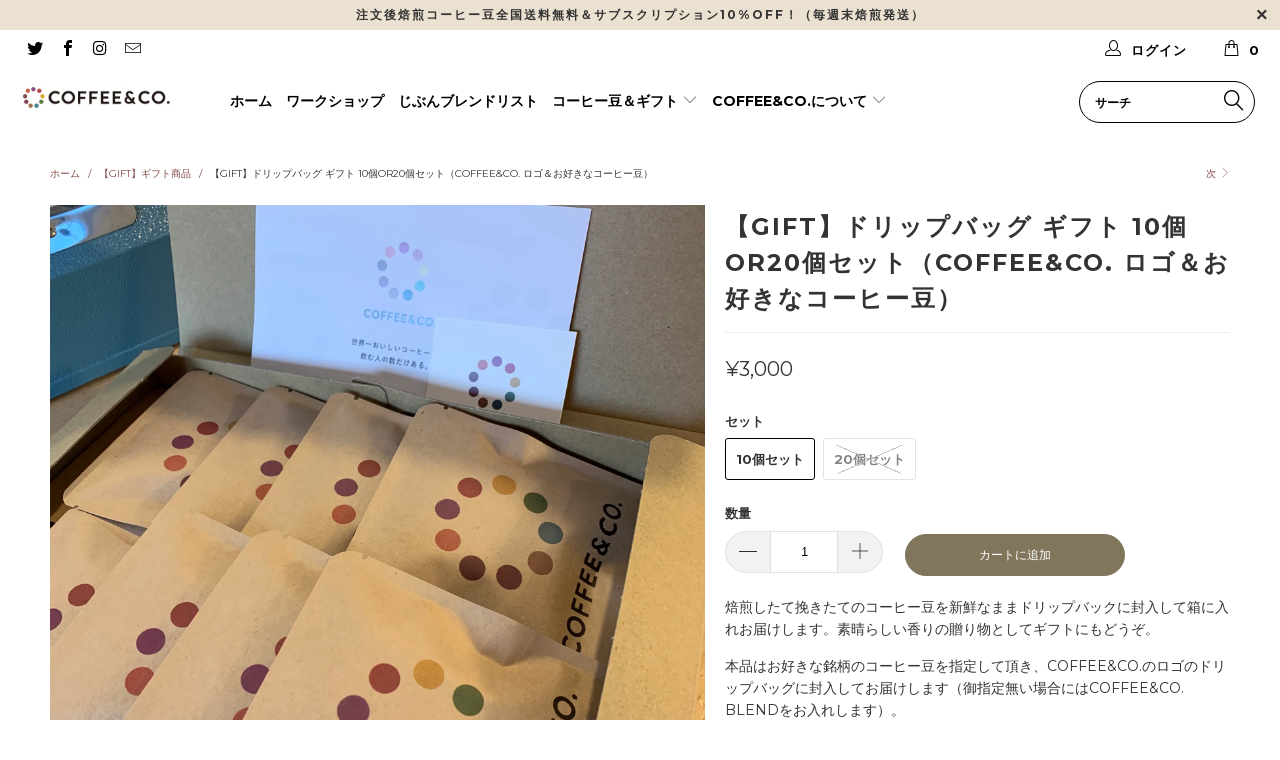

--- FILE ---
content_type: text/html; charset=utf-8
request_url: https://coffeeandco.jp/collections/gift/products/gift-10-or20-coffee-co
body_size: 23347
content:


 <!DOCTYPE html>
<!--[if lt IE 7 ]><html class="ie ie6" lang="ja"> <![endif]-->
<!--[if IE 7 ]><html class="ie ie7" lang="ja"> <![endif]-->
<!--[if IE 8 ]><html class="ie ie8" lang="ja"> <![endif]-->
<!--[if IE 9 ]><html class="ie ie9" lang="ja"> <![endif]-->
<!--[if (gte IE 10)|!(IE)]><!--><html lang="ja"> <!--<![endif]--> <head> <meta charset="utf-8"> <meta http-equiv="cleartype" content="on"> <meta name="robots" content="index,follow"> <!-- Custom Fonts --> <link href="//fonts.googleapis.com/css?family=.|Montserrat:light,normal,bold|Montserrat:light,normal,bold|Montserrat:light,normal,bold|Montserrat:light,normal,bold|Montserrat:light,normal,bold|Montserrat:light,normal,bold" rel="stylesheet" type="text/css" /> <!-- Stylesheets for Turbo 2.2.3 --> <link href="//coffeeandco.jp/cdn/shop/t/40/assets/styles.scss.css?v=41111926127735163251738680510" rel="stylesheet" type="text/css" media="all" /> <script>
      /*! lazysizes - v3.0.0 */
      !function(a,b){var c=b(a,a.document);a.lazySizes=c,"object"==typeof module&&module.exports&&(module.exports=c)}(window,function(a,b){"use strict";if(b.getElementsByClassName){var c,d=b.documentElement,e=a.Date,f=a.HTMLPictureElement,g="addEventListener",h="getAttribute",i=a[g],j=a.setTimeout,k=a.requestAnimationFrame||j,l=a.requestIdleCallback,m=/^picture$/i,n=["load","error","lazyincluded","_lazyloaded"],o={},p=Array.prototype.forEach,q=function(a,b){return o[b]||(o[b]=new RegExp("(\\s|^)"+b+"(\\s|$)")),o[b].test(a[h]("class")||"")&&o[b]},r=function(a,b){q(a,b)||a.setAttribute("class",(a[h]("class")||"").trim()+" "+b)},s=function(a,b){var c;(c=q(a,b))&&a.setAttribute("class",(a[h]("class")||"").replace(c," "))},t=function(a,b,c){var d=c?g:"removeEventListener";c&&t(a,b),n.forEach(function(c){a[d](c,b)})},u=function(a,c,d,e,f){var g=b.createEvent("CustomEvent");return g.initCustomEvent(c,!e,!f,d||{}),a.dispatchEvent(g),g},v=function(b,d){var e;!f&&(e=a.picturefill||c.pf)?e({reevaluate:!0,elements:[b]}):d&&d.src&&(b.src=d.src)},w=function(a,b){return(getComputedStyle(a,null)||{})[b]},x=function(a,b,d){for(d=d||a.offsetWidth;d<c.minSize&&b&&!a._lazysizesWidth;)d=b.offsetWidth,b=b.parentNode;return d},y=function(){var a,c,d=[],e=[],f=d,g=function(){var b=f;for(f=d.length?e:d,a=!0,c=!1;b.length;)b.shift()();a=!1},h=function(d,e){a&&!e?d.apply(this,arguments):(f.push(d),c||(c=!0,(b.hidden?j:k)(g)))};return h._lsFlush=g,h}(),z=function(a,b){return b?function(){y(a)}:function(){var b=this,c=arguments;y(function(){a.apply(b,c)})}},A=function(a){var b,c=0,d=125,f=666,g=f,h=function(){b=!1,c=e.now(),a()},i=l?function(){l(h,{timeout:g}),g!==f&&(g=f)}:z(function(){j(h)},!0);return function(a){var f;(a=a===!0)&&(g=44),b||(b=!0,f=d-(e.now()-c),0>f&&(f=0),a||9>f&&l?i():j(i,f))}},B=function(a){var b,c,d=99,f=function(){b=null,a()},g=function(){var a=e.now()-c;d>a?j(g,d-a):(l||f)(f)};return function(){c=e.now(),b||(b=j(g,d))}},C=function(){var f,k,l,n,o,x,C,E,F,G,H,I,J,K,L,M=/^img$/i,N=/^iframe$/i,O="onscroll"in a&&!/glebot/.test(navigator.userAgent),P=0,Q=0,R=0,S=-1,T=function(a){R--,a&&a.target&&t(a.target,T),(!a||0>R||!a.target)&&(R=0)},U=function(a,c){var e,f=a,g="hidden"==w(b.body,"visibility")||"hidden"!=w(a,"visibility");for(F-=c,I+=c,G-=c,H+=c;g&&(f=f.offsetParent)&&f!=b.body&&f!=d;)g=(w(f,"opacity")||1)>0,g&&"visible"!=w(f,"overflow")&&(e=f.getBoundingClientRect(),g=H>e.left&&G<e.right&&I>e.top-1&&F<e.bottom+1);return g},V=function(){var a,e,g,i,j,m,n,p,q;if((o=c.loadMode)&&8>R&&(a=f.length)){e=0,S++,null==K&&("expand"in c||(c.expand=d.clientHeight>500&&d.clientWidth>500?500:370),J=c.expand,K=J*c.expFactor),K>Q&&1>R&&S>2&&o>2&&!b.hidden?(Q=K,S=0):Q=o>1&&S>1&&6>R?J:P;for(;a>e;e++)if(f[e]&&!f[e]._lazyRace)if(O)if((p=f[e][h]("data-expand"))&&(m=1*p)||(m=Q),q!==m&&(C=innerWidth+m*L,E=innerHeight+m,n=-1*m,q=m),g=f[e].getBoundingClientRect(),(I=g.bottom)>=n&&(F=g.top)<=E&&(H=g.right)>=n*L&&(G=g.left)<=C&&(I||H||G||F)&&(l&&3>R&&!p&&(3>o||4>S)||U(f[e],m))){if(ba(f[e]),j=!0,R>9)break}else!j&&l&&!i&&4>R&&4>S&&o>2&&(k[0]||c.preloadAfterLoad)&&(k[0]||!p&&(I||H||G||F||"auto"!=f[e][h](c.sizesAttr)))&&(i=k[0]||f[e]);else ba(f[e]);i&&!j&&ba(i)}},W=A(V),X=function(a){r(a.target,c.loadedClass),s(a.target,c.loadingClass),t(a.target,Z)},Y=z(X),Z=function(a){Y({target:a.target})},$=function(a,b){try{a.contentWindow.location.replace(b)}catch(c){a.src=b}},_=function(a){var b,d,e=a[h](c.srcsetAttr);(b=c.customMedia[a[h]("data-media")||a[h]("media")])&&a.setAttribute("media",b),e&&a.setAttribute("srcset",e),b&&(d=a.parentNode,d.insertBefore(a.cloneNode(),a),d.removeChild(a))},aa=z(function(a,b,d,e,f){var g,i,k,l,o,q;(o=u(a,"lazybeforeunveil",b)).defaultPrevented||(e&&(d?r(a,c.autosizesClass):a.setAttribute("sizes",e)),i=a[h](c.srcsetAttr),g=a[h](c.srcAttr),f&&(k=a.parentNode,l=k&&m.test(k.nodeName||"")),q=b.firesLoad||"src"in a&&(i||g||l),o={target:a},q&&(t(a,T,!0),clearTimeout(n),n=j(T,2500),r(a,c.loadingClass),t(a,Z,!0)),l&&p.call(k.getElementsByTagName("source"),_),i?a.setAttribute("srcset",i):g&&!l&&(N.test(a.nodeName)?$(a,g):a.src=g),(i||l)&&v(a,{src:g})),a._lazyRace&&delete a._lazyRace,s(a,c.lazyClass),y(function(){(!q||a.complete&&a.naturalWidth>1)&&(q?T(o):R--,X(o))},!0)}),ba=function(a){var b,d=M.test(a.nodeName),e=d&&(a[h](c.sizesAttr)||a[h]("sizes")),f="auto"==e;(!f&&l||!d||!a.src&&!a.srcset||a.complete||q(a,c.errorClass))&&(b=u(a,"lazyunveilread").detail,f&&D.updateElem(a,!0,a.offsetWidth),a._lazyRace=!0,R++,aa(a,b,f,e,d))},ca=function(){if(!l){if(e.now()-x<999)return void j(ca,999);var a=B(function(){c.loadMode=3,W()});l=!0,c.loadMode=3,W(),i("scroll",function(){3==c.loadMode&&(c.loadMode=2),a()},!0)}};return{_:function(){x=e.now(),f=b.getElementsByClassName(c.lazyClass),k=b.getElementsByClassName(c.lazyClass+" "+c.preloadClass),L=c.hFac,i("scroll",W,!0),i("resize",W,!0),a.MutationObserver?new MutationObserver(W).observe(d,{childList:!0,subtree:!0,attributes:!0}):(d[g]("DOMNodeInserted",W,!0),d[g]("DOMAttrModified",W,!0),setInterval(W,999)),i("hashchange",W,!0),["focus","mouseover","click","load","transitionend","animationend","webkitAnimationEnd"].forEach(function(a){b[g](a,W,!0)}),/d$|^c/.test(b.readyState)?ca():(i("load",ca),b[g]("DOMContentLoaded",W),j(ca,2e4)),f.length?(V(),y._lsFlush()):W()},checkElems:W,unveil:ba}}(),D=function(){var a,d=z(function(a,b,c,d){var e,f,g;if(a._lazysizesWidth=d,d+="px",a.setAttribute("sizes",d),m.test(b.nodeName||""))for(e=b.getElementsByTagName("source"),f=0,g=e.length;g>f;f++)e[f].setAttribute("sizes",d);c.detail.dataAttr||v(a,c.detail)}),e=function(a,b,c){var e,f=a.parentNode;f&&(c=x(a,f,c),e=u(a,"lazybeforesizes",{width:c,dataAttr:!!b}),e.defaultPrevented||(c=e.detail.width,c&&c!==a._lazysizesWidth&&d(a,f,e,c)))},f=function(){var b,c=a.length;if(c)for(b=0;c>b;b++)e(a[b])},g=B(f);return{_:function(){a=b.getElementsByClassName(c.autosizesClass),i("resize",g)},checkElems:g,updateElem:e}}(),E=function(){E.i||(E.i=!0,D._(),C._())};return function(){var b,d={lazyClass:"lazyload",loadedClass:"lazyloaded",loadingClass:"lazyloading",preloadClass:"lazypreload",errorClass:"lazyerror",autosizesClass:"lazyautosizes",srcAttr:"data-src",srcsetAttr:"data-srcset",sizesAttr:"data-sizes",minSize:40,customMedia:{},init:!0,expFactor:1.5,hFac:.8,loadMode:2};c=a.lazySizesConfig||a.lazysizesConfig||{};for(b in d)b in c||(c[b]=d[b]);a.lazySizesConfig=c,j(function(){c.init&&E()})}(),{cfg:c,autoSizer:D,loader:C,init:E,uP:v,aC:r,rC:s,hC:q,fire:u,gW:x,rAF:y}}});</script> <title>【GIFT】ドリップバッグ ギフト 10個or20個セット（COFFEE&amp;CO. ロゴ＆お好きなコーヒー豆）</title> <meta name="description" content="焙煎したて挽きたてのコーヒー豆を新鮮なままドリップバックに封入して箱に入れお届けします。素晴らしい香りの贈り物としてギフトにもどうぞ。 本品はお好きな銘柄のコーヒー豆を指定して頂き、COFFEE&amp;amp;CO.のロゴのドリップバッグに封入してお届けします（御指定無い場合にはCOFFEE&amp;amp;CO. BLENDをお入れします）。 本品は10or20個セットにてクラフト箱にお入れしてお送り致します。 ※ショップや企業オリジナルブレンドのドリップバック制作も承っています。是非ご相談下さい。" />
    

    

<meta name="author" content="COFFEE&amp;CO.">
<meta property="og:url" content="https://coffeeandco.jp/products/gift-10-or20-coffee-co">
<meta property="og:site_name" content="COFFEE&amp;CO."> <meta property="og:type" content="product"> <meta property="og:title" content="【GIFT】ドリップバッグ ギフト 10個or20個セット（COFFEE&amp;CO. ロゴ＆お好きなコーヒー豆）"> <meta property="og:image" content="http://coffeeandco.jp/cdn/shop/products/IMG_0023_600x.jpg?v=1550736168"> <meta property="og:image:secure_url" content="https://coffeeandco.jp/cdn/shop/products/IMG_0023_600x.jpg?v=1550736168"> <meta property="og:image" content="http://coffeeandco.jp/cdn/shop/products/IMG_8352_4379ce7c-a563-40b6-b917-7ab20982ab56_600x.JPG?v=1550736168"> <meta property="og:image:secure_url" content="https://coffeeandco.jp/cdn/shop/products/IMG_8352_4379ce7c-a563-40b6-b917-7ab20982ab56_600x.JPG?v=1550736168"> <meta property="og:price:amount" content="3,000"> <meta property="og:price:currency" content="JPY"> <meta property="og:description" content="焙煎したて挽きたてのコーヒー豆を新鮮なままドリップバックに封入して箱に入れお届けします。素晴らしい香りの贈り物としてギフトにもどうぞ。 本品はお好きな銘柄のコーヒー豆を指定して頂き、COFFEE&amp;amp;CO.のロゴのドリップバッグに封入してお届けします（御指定無い場合にはCOFFEE&amp;amp;CO. BLENDをお入れします）。 本品は10or20個セットにてクラフト箱にお入れしてお送り致します。 ※ショップや企業オリジナルブレンドのドリップバック制作も承っています。是非ご相談下さい。"> <meta name="twitter:site" content="@coffeeandcojp">

<meta name="twitter:card" content="summary"> <meta name="twitter:title" content="【GIFT】ドリップバッグ ギフト 10個or20個セット（COFFEE&CO. ロゴ＆お好きなコーヒー豆）"> <meta name="twitter:description" content="


焙煎したて挽きたてのコーヒー豆を新鮮なままドリップバックに封入して箱に入れお届けします。素晴らしい香りの贈り物としてギフトにもどうぞ。
本品はお好きな銘柄のコーヒー豆を指定して頂き、COFFEE&amp;amp;CO.のロゴのドリップバッグに封入してお届けします（御指定無い場合にはCOFFEE&amp;amp;CO. BLENDをお入れします）。

本品は10or20個セットにてクラフト箱にお入れしてお送り致します。

※ショップや企業オリジナルブレンドのドリップバック制作も承っています。是非ご相談下さい。
"> <meta name="twitter:image" content="https://coffeeandco.jp/cdn/shop/products/IMG_0023_240x.jpg?v=1550736168"> <meta name="twitter:image:width" content="240"> <meta name="twitter:image:height" content="240"> <link rel="next" href="/collections/gift/products/gift-dripbag-jibunblend"> <!-- Mobile Specific Metas --> <meta name="HandheldFriendly" content="True"> <meta name="MobileOptimized" content="320"> <meta name="viewport" content="width=device-width,initial-scale=1"> <meta name="theme-color" content="#ffffff"> <link rel="shortcut icon" type="image/x-icon" href="//coffeeandco.jp/cdn/shop/files/COFFEE_CO_logo_no_background_11177b07-aaa1-45b3-95f4-4f7a04974673_32x32.png?v=1614742452"> <link rel="canonical" href="https://coffeeandco.jp/products/gift-10-or20-coffee-co" /> <script>window.performance && window.performance.mark && window.performance.mark('shopify.content_for_header.start');</script><meta name="google-site-verification" content="3UwKsIc2pD_Y8y1ZFi5-YB5JBUr5O7GWXVVJRKSrl7I">
<meta id="shopify-digital-wallet" name="shopify-digital-wallet" content="/18412011/digital_wallets/dialog">
<meta name="shopify-checkout-api-token" content="f1ef3df8141e3b809d0b55469770935c">
<meta id="in-context-paypal-metadata" data-shop-id="18412011" data-venmo-supported="false" data-environment="production" data-locale="ja_JP" data-paypal-v4="true" data-currency="JPY">
<link rel="alternate" type="application/json+oembed" href="https://coffeeandco.jp/products/gift-10-or20-coffee-co.oembed">
<script async="async" src="/checkouts/internal/preloads.js?locale=ja-JP"></script>
<link rel="preconnect" href="https://shop.app" crossorigin="anonymous">
<script async="async" src="https://shop.app/checkouts/internal/preloads.js?locale=ja-JP&shop_id=18412011" crossorigin="anonymous"></script>
<script id="apple-pay-shop-capabilities" type="application/json">{"shopId":18412011,"countryCode":"JP","currencyCode":"JPY","merchantCapabilities":["supports3DS"],"merchantId":"gid:\/\/shopify\/Shop\/18412011","merchantName":"COFFEE\u0026CO.","requiredBillingContactFields":["postalAddress","email"],"requiredShippingContactFields":["postalAddress","email"],"shippingType":"shipping","supportedNetworks":["visa","masterCard","amex","jcb","discover"],"total":{"type":"pending","label":"COFFEE\u0026CO.","amount":"1.00"},"shopifyPaymentsEnabled":true,"supportsSubscriptions":true}</script>
<script id="shopify-features" type="application/json">{"accessToken":"f1ef3df8141e3b809d0b55469770935c","betas":["rich-media-storefront-analytics"],"domain":"coffeeandco.jp","predictiveSearch":false,"shopId":18412011,"locale":"ja"}</script>
<script>var Shopify = Shopify || {};
Shopify.shop = "coffeeandco.myshopify.com";
Shopify.locale = "ja";
Shopify.currency = {"active":"JPY","rate":"1.0"};
Shopify.country = "JP";
Shopify.theme = {"name":"COFFEE\u0026CO. 2020\/09\/08 | Bold | Feb.4.2024","id":140953944246,"schema_name":"Turbo","schema_version":"2.2.3","theme_store_id":null,"role":"main"};
Shopify.theme.handle = "null";
Shopify.theme.style = {"id":null,"handle":null};
Shopify.cdnHost = "coffeeandco.jp/cdn";
Shopify.routes = Shopify.routes || {};
Shopify.routes.root = "/";</script>
<script type="module">!function(o){(o.Shopify=o.Shopify||{}).modules=!0}(window);</script>
<script>!function(o){function n(){var o=[];function n(){o.push(Array.prototype.slice.apply(arguments))}return n.q=o,n}var t=o.Shopify=o.Shopify||{};t.loadFeatures=n(),t.autoloadFeatures=n()}(window);</script>
<script>
  window.ShopifyPay = window.ShopifyPay || {};
  window.ShopifyPay.apiHost = "shop.app\/pay";
  window.ShopifyPay.redirectState = null;
</script>
<script id="shop-js-analytics" type="application/json">{"pageType":"product"}</script>
<script defer="defer" async type="module" src="//coffeeandco.jp/cdn/shopifycloud/shop-js/modules/v2/client.init-shop-cart-sync_Cun6Ba8E.ja.esm.js"></script>
<script defer="defer" async type="module" src="//coffeeandco.jp/cdn/shopifycloud/shop-js/modules/v2/chunk.common_DGWubyOB.esm.js"></script>
<script type="module">
  await import("//coffeeandco.jp/cdn/shopifycloud/shop-js/modules/v2/client.init-shop-cart-sync_Cun6Ba8E.ja.esm.js");
await import("//coffeeandco.jp/cdn/shopifycloud/shop-js/modules/v2/chunk.common_DGWubyOB.esm.js");

  window.Shopify.SignInWithShop?.initShopCartSync?.({"fedCMEnabled":true,"windoidEnabled":true});

</script>
<script>
  window.Shopify = window.Shopify || {};
  if (!window.Shopify.featureAssets) window.Shopify.featureAssets = {};
  window.Shopify.featureAssets['shop-js'] = {"shop-cart-sync":["modules/v2/client.shop-cart-sync_kpadWrR6.ja.esm.js","modules/v2/chunk.common_DGWubyOB.esm.js"],"init-fed-cm":["modules/v2/client.init-fed-cm_deEwcgdG.ja.esm.js","modules/v2/chunk.common_DGWubyOB.esm.js"],"shop-button":["modules/v2/client.shop-button_Bgl7Akkx.ja.esm.js","modules/v2/chunk.common_DGWubyOB.esm.js"],"shop-cash-offers":["modules/v2/client.shop-cash-offers_CGfJizyJ.ja.esm.js","modules/v2/chunk.common_DGWubyOB.esm.js","modules/v2/chunk.modal_Ba7vk6QP.esm.js"],"init-windoid":["modules/v2/client.init-windoid_DLaIoEuB.ja.esm.js","modules/v2/chunk.common_DGWubyOB.esm.js"],"shop-toast-manager":["modules/v2/client.shop-toast-manager_BZdAlEPY.ja.esm.js","modules/v2/chunk.common_DGWubyOB.esm.js"],"init-shop-email-lookup-coordinator":["modules/v2/client.init-shop-email-lookup-coordinator_BxGPdBrh.ja.esm.js","modules/v2/chunk.common_DGWubyOB.esm.js"],"init-shop-cart-sync":["modules/v2/client.init-shop-cart-sync_Cun6Ba8E.ja.esm.js","modules/v2/chunk.common_DGWubyOB.esm.js"],"avatar":["modules/v2/client.avatar_BTnouDA3.ja.esm.js"],"pay-button":["modules/v2/client.pay-button_iRJggQYg.ja.esm.js","modules/v2/chunk.common_DGWubyOB.esm.js"],"init-customer-accounts":["modules/v2/client.init-customer-accounts_BbQrQ-BF.ja.esm.js","modules/v2/client.shop-login-button_CXxZBmJa.ja.esm.js","modules/v2/chunk.common_DGWubyOB.esm.js","modules/v2/chunk.modal_Ba7vk6QP.esm.js"],"init-shop-for-new-customer-accounts":["modules/v2/client.init-shop-for-new-customer-accounts_48e-446J.ja.esm.js","modules/v2/client.shop-login-button_CXxZBmJa.ja.esm.js","modules/v2/chunk.common_DGWubyOB.esm.js","modules/v2/chunk.modal_Ba7vk6QP.esm.js"],"shop-login-button":["modules/v2/client.shop-login-button_CXxZBmJa.ja.esm.js","modules/v2/chunk.common_DGWubyOB.esm.js","modules/v2/chunk.modal_Ba7vk6QP.esm.js"],"init-customer-accounts-sign-up":["modules/v2/client.init-customer-accounts-sign-up_Bb65hYMR.ja.esm.js","modules/v2/client.shop-login-button_CXxZBmJa.ja.esm.js","modules/v2/chunk.common_DGWubyOB.esm.js","modules/v2/chunk.modal_Ba7vk6QP.esm.js"],"shop-follow-button":["modules/v2/client.shop-follow-button_BO2OQvUT.ja.esm.js","modules/v2/chunk.common_DGWubyOB.esm.js","modules/v2/chunk.modal_Ba7vk6QP.esm.js"],"checkout-modal":["modules/v2/client.checkout-modal__QRFVvMA.ja.esm.js","modules/v2/chunk.common_DGWubyOB.esm.js","modules/v2/chunk.modal_Ba7vk6QP.esm.js"],"lead-capture":["modules/v2/client.lead-capture_Be4qr8sG.ja.esm.js","modules/v2/chunk.common_DGWubyOB.esm.js","modules/v2/chunk.modal_Ba7vk6QP.esm.js"],"shop-login":["modules/v2/client.shop-login_BCaq99Td.ja.esm.js","modules/v2/chunk.common_DGWubyOB.esm.js","modules/v2/chunk.modal_Ba7vk6QP.esm.js"],"payment-terms":["modules/v2/client.payment-terms_C-1Cu6jg.ja.esm.js","modules/v2/chunk.common_DGWubyOB.esm.js","modules/v2/chunk.modal_Ba7vk6QP.esm.js"]};
</script>
<script id="__st">var __st={"a":18412011,"offset":32400,"reqid":"f9155662-b99d-45df-aedd-5ae77b6e10e6-1768704322","pageurl":"coffeeandco.jp\/collections\/gift\/products\/gift-10-or20-coffee-co","u":"bac1d06f031a","p":"product","rtyp":"product","rid":2001681252441};</script>
<script>window.ShopifyPaypalV4VisibilityTracking = true;</script>
<script id="captcha-bootstrap">!function(){'use strict';const t='contact',e='account',n='new_comment',o=[[t,t],['blogs',n],['comments',n],[t,'customer']],c=[[e,'customer_login'],[e,'guest_login'],[e,'recover_customer_password'],[e,'create_customer']],r=t=>t.map((([t,e])=>`form[action*='/${t}']:not([data-nocaptcha='true']) input[name='form_type'][value='${e}']`)).join(','),a=t=>()=>t?[...document.querySelectorAll(t)].map((t=>t.form)):[];function s(){const t=[...o],e=r(t);return a(e)}const i='password',u='form_key',d=['recaptcha-v3-token','g-recaptcha-response','h-captcha-response',i],f=()=>{try{return window.sessionStorage}catch{return}},m='__shopify_v',_=t=>t.elements[u];function p(t,e,n=!1){try{const o=window.sessionStorage,c=JSON.parse(o.getItem(e)),{data:r}=function(t){const{data:e,action:n}=t;return t[m]||n?{data:e,action:n}:{data:t,action:n}}(c);for(const[e,n]of Object.entries(r))t.elements[e]&&(t.elements[e].value=n);n&&o.removeItem(e)}catch(o){console.error('form repopulation failed',{error:o})}}const l='form_type',E='cptcha';function T(t){t.dataset[E]=!0}const w=window,h=w.document,L='Shopify',v='ce_forms',y='captcha';let A=!1;((t,e)=>{const n=(g='f06e6c50-85a8-45c8-87d0-21a2b65856fe',I='https://cdn.shopify.com/shopifycloud/storefront-forms-hcaptcha/ce_storefront_forms_captcha_hcaptcha.v1.5.2.iife.js',D={infoText:'hCaptchaによる保護',privacyText:'プライバシー',termsText:'利用規約'},(t,e,n)=>{const o=w[L][v],c=o.bindForm;if(c)return c(t,g,e,D).then(n);var r;o.q.push([[t,g,e,D],n]),r=I,A||(h.body.append(Object.assign(h.createElement('script'),{id:'captcha-provider',async:!0,src:r})),A=!0)});var g,I,D;w[L]=w[L]||{},w[L][v]=w[L][v]||{},w[L][v].q=[],w[L][y]=w[L][y]||{},w[L][y].protect=function(t,e){n(t,void 0,e),T(t)},Object.freeze(w[L][y]),function(t,e,n,w,h,L){const[v,y,A,g]=function(t,e,n){const i=e?o:[],u=t?c:[],d=[...i,...u],f=r(d),m=r(i),_=r(d.filter((([t,e])=>n.includes(e))));return[a(f),a(m),a(_),s()]}(w,h,L),I=t=>{const e=t.target;return e instanceof HTMLFormElement?e:e&&e.form},D=t=>v().includes(t);t.addEventListener('submit',(t=>{const e=I(t);if(!e)return;const n=D(e)&&!e.dataset.hcaptchaBound&&!e.dataset.recaptchaBound,o=_(e),c=g().includes(e)&&(!o||!o.value);(n||c)&&t.preventDefault(),c&&!n&&(function(t){try{if(!f())return;!function(t){const e=f();if(!e)return;const n=_(t);if(!n)return;const o=n.value;o&&e.removeItem(o)}(t);const e=Array.from(Array(32),(()=>Math.random().toString(36)[2])).join('');!function(t,e){_(t)||t.append(Object.assign(document.createElement('input'),{type:'hidden',name:u})),t.elements[u].value=e}(t,e),function(t,e){const n=f();if(!n)return;const o=[...t.querySelectorAll(`input[type='${i}']`)].map((({name:t})=>t)),c=[...d,...o],r={};for(const[a,s]of new FormData(t).entries())c.includes(a)||(r[a]=s);n.setItem(e,JSON.stringify({[m]:1,action:t.action,data:r}))}(t,e)}catch(e){console.error('failed to persist form',e)}}(e),e.submit())}));const S=(t,e)=>{t&&!t.dataset[E]&&(n(t,e.some((e=>e===t))),T(t))};for(const o of['focusin','change'])t.addEventListener(o,(t=>{const e=I(t);D(e)&&S(e,y())}));const B=e.get('form_key'),M=e.get(l),P=B&&M;t.addEventListener('DOMContentLoaded',(()=>{const t=y();if(P)for(const e of t)e.elements[l].value===M&&p(e,B);[...new Set([...A(),...v().filter((t=>'true'===t.dataset.shopifyCaptcha))])].forEach((e=>S(e,t)))}))}(h,new URLSearchParams(w.location.search),n,t,e,['guest_login'])})(!0,!0)}();</script>
<script integrity="sha256-4kQ18oKyAcykRKYeNunJcIwy7WH5gtpwJnB7kiuLZ1E=" data-source-attribution="shopify.loadfeatures" defer="defer" src="//coffeeandco.jp/cdn/shopifycloud/storefront/assets/storefront/load_feature-a0a9edcb.js" crossorigin="anonymous"></script>
<script crossorigin="anonymous" defer="defer" src="//coffeeandco.jp/cdn/shopifycloud/storefront/assets/shopify_pay/storefront-65b4c6d7.js?v=20250812"></script>
<script data-source-attribution="shopify.dynamic_checkout.dynamic.init">var Shopify=Shopify||{};Shopify.PaymentButton=Shopify.PaymentButton||{isStorefrontPortableWallets:!0,init:function(){window.Shopify.PaymentButton.init=function(){};var t=document.createElement("script");t.src="https://coffeeandco.jp/cdn/shopifycloud/portable-wallets/latest/portable-wallets.ja.js",t.type="module",document.head.appendChild(t)}};
</script>
<script data-source-attribution="shopify.dynamic_checkout.buyer_consent">
  function portableWalletsHideBuyerConsent(e){var t=document.getElementById("shopify-buyer-consent"),n=document.getElementById("shopify-subscription-policy-button");t&&n&&(t.classList.add("hidden"),t.setAttribute("aria-hidden","true"),n.removeEventListener("click",e))}function portableWalletsShowBuyerConsent(e){var t=document.getElementById("shopify-buyer-consent"),n=document.getElementById("shopify-subscription-policy-button");t&&n&&(t.classList.remove("hidden"),t.removeAttribute("aria-hidden"),n.addEventListener("click",e))}window.Shopify?.PaymentButton&&(window.Shopify.PaymentButton.hideBuyerConsent=portableWalletsHideBuyerConsent,window.Shopify.PaymentButton.showBuyerConsent=portableWalletsShowBuyerConsent);
</script>
<script data-source-attribution="shopify.dynamic_checkout.cart.bootstrap">document.addEventListener("DOMContentLoaded",(function(){function t(){return document.querySelector("shopify-accelerated-checkout-cart, shopify-accelerated-checkout")}if(t())Shopify.PaymentButton.init();else{new MutationObserver((function(e,n){t()&&(Shopify.PaymentButton.init(),n.disconnect())})).observe(document.body,{childList:!0,subtree:!0})}}));
</script>
<link id="shopify-accelerated-checkout-styles" rel="stylesheet" media="screen" href="https://coffeeandco.jp/cdn/shopifycloud/portable-wallets/latest/accelerated-checkout-backwards-compat.css" crossorigin="anonymous">
<style id="shopify-accelerated-checkout-cart">
        #shopify-buyer-consent {
  margin-top: 1em;
  display: inline-block;
  width: 100%;
}

#shopify-buyer-consent.hidden {
  display: none;
}

#shopify-subscription-policy-button {
  background: none;
  border: none;
  padding: 0;
  text-decoration: underline;
  font-size: inherit;
  cursor: pointer;
}

#shopify-subscription-policy-button::before {
  box-shadow: none;
}

      </style>

<script>window.performance && window.performance.mark && window.performance.mark('shopify.content_for_header.end');</script> <script src="//coffeeandco.jp/cdn/shop/t/40/assets/bsub.js?v=130218984598036474621738678367" type="text/javascript"></script> <link href="//coffeeandco.jp/cdn/shop/t/40/assets/bsub.css?v=141396936270239151841738678367" rel="stylesheet" type="text/css" media="all" /><script src="https://cdn.shopify.com/extensions/21b415e1-e68d-43bb-90b9-45b62610bf15/subscriptions-77/assets/app-embed-block.js" type="text/javascript" defer="defer"></script>
<link href="https://cdn.shopify.com/extensions/21b415e1-e68d-43bb-90b9-45b62610bf15/subscriptions-77/assets/styles-embed.css" rel="stylesheet" type="text/css" media="all">
<link href="https://monorail-edge.shopifysvc.com" rel="dns-prefetch">
<script>(function(){if ("sendBeacon" in navigator && "performance" in window) {try {var session_token_from_headers = performance.getEntriesByType('navigation')[0].serverTiming.find(x => x.name == '_s').description;} catch {var session_token_from_headers = undefined;}var session_cookie_matches = document.cookie.match(/_shopify_s=([^;]*)/);var session_token_from_cookie = session_cookie_matches && session_cookie_matches.length === 2 ? session_cookie_matches[1] : "";var session_token = session_token_from_headers || session_token_from_cookie || "";function handle_abandonment_event(e) {var entries = performance.getEntries().filter(function(entry) {return /monorail-edge.shopifysvc.com/.test(entry.name);});if (!window.abandonment_tracked && entries.length === 0) {window.abandonment_tracked = true;var currentMs = Date.now();var navigation_start = performance.timing.navigationStart;var payload = {shop_id: 18412011,url: window.location.href,navigation_start,duration: currentMs - navigation_start,session_token,page_type: "product"};window.navigator.sendBeacon("https://monorail-edge.shopifysvc.com/v1/produce", JSON.stringify({schema_id: "online_store_buyer_site_abandonment/1.1",payload: payload,metadata: {event_created_at_ms: currentMs,event_sent_at_ms: currentMs}}));}}window.addEventListener('pagehide', handle_abandonment_event);}}());</script>
<script id="web-pixels-manager-setup">(function e(e,d,r,n,o){if(void 0===o&&(o={}),!Boolean(null===(a=null===(i=window.Shopify)||void 0===i?void 0:i.analytics)||void 0===a?void 0:a.replayQueue)){var i,a;window.Shopify=window.Shopify||{};var t=window.Shopify;t.analytics=t.analytics||{};var s=t.analytics;s.replayQueue=[],s.publish=function(e,d,r){return s.replayQueue.push([e,d,r]),!0};try{self.performance.mark("wpm:start")}catch(e){}var l=function(){var e={modern:/Edge?\/(1{2}[4-9]|1[2-9]\d|[2-9]\d{2}|\d{4,})\.\d+(\.\d+|)|Firefox\/(1{2}[4-9]|1[2-9]\d|[2-9]\d{2}|\d{4,})\.\d+(\.\d+|)|Chrom(ium|e)\/(9{2}|\d{3,})\.\d+(\.\d+|)|(Maci|X1{2}).+ Version\/(15\.\d+|(1[6-9]|[2-9]\d|\d{3,})\.\d+)([,.]\d+|)( \(\w+\)|)( Mobile\/\w+|) Safari\/|Chrome.+OPR\/(9{2}|\d{3,})\.\d+\.\d+|(CPU[ +]OS|iPhone[ +]OS|CPU[ +]iPhone|CPU IPhone OS|CPU iPad OS)[ +]+(15[._]\d+|(1[6-9]|[2-9]\d|\d{3,})[._]\d+)([._]\d+|)|Android:?[ /-](13[3-9]|1[4-9]\d|[2-9]\d{2}|\d{4,})(\.\d+|)(\.\d+|)|Android.+Firefox\/(13[5-9]|1[4-9]\d|[2-9]\d{2}|\d{4,})\.\d+(\.\d+|)|Android.+Chrom(ium|e)\/(13[3-9]|1[4-9]\d|[2-9]\d{2}|\d{4,})\.\d+(\.\d+|)|SamsungBrowser\/([2-9]\d|\d{3,})\.\d+/,legacy:/Edge?\/(1[6-9]|[2-9]\d|\d{3,})\.\d+(\.\d+|)|Firefox\/(5[4-9]|[6-9]\d|\d{3,})\.\d+(\.\d+|)|Chrom(ium|e)\/(5[1-9]|[6-9]\d|\d{3,})\.\d+(\.\d+|)([\d.]+$|.*Safari\/(?![\d.]+ Edge\/[\d.]+$))|(Maci|X1{2}).+ Version\/(10\.\d+|(1[1-9]|[2-9]\d|\d{3,})\.\d+)([,.]\d+|)( \(\w+\)|)( Mobile\/\w+|) Safari\/|Chrome.+OPR\/(3[89]|[4-9]\d|\d{3,})\.\d+\.\d+|(CPU[ +]OS|iPhone[ +]OS|CPU[ +]iPhone|CPU IPhone OS|CPU iPad OS)[ +]+(10[._]\d+|(1[1-9]|[2-9]\d|\d{3,})[._]\d+)([._]\d+|)|Android:?[ /-](13[3-9]|1[4-9]\d|[2-9]\d{2}|\d{4,})(\.\d+|)(\.\d+|)|Mobile Safari.+OPR\/([89]\d|\d{3,})\.\d+\.\d+|Android.+Firefox\/(13[5-9]|1[4-9]\d|[2-9]\d{2}|\d{4,})\.\d+(\.\d+|)|Android.+Chrom(ium|e)\/(13[3-9]|1[4-9]\d|[2-9]\d{2}|\d{4,})\.\d+(\.\d+|)|Android.+(UC? ?Browser|UCWEB|U3)[ /]?(15\.([5-9]|\d{2,})|(1[6-9]|[2-9]\d|\d{3,})\.\d+)\.\d+|SamsungBrowser\/(5\.\d+|([6-9]|\d{2,})\.\d+)|Android.+MQ{2}Browser\/(14(\.(9|\d{2,})|)|(1[5-9]|[2-9]\d|\d{3,})(\.\d+|))(\.\d+|)|K[Aa][Ii]OS\/(3\.\d+|([4-9]|\d{2,})\.\d+)(\.\d+|)/},d=e.modern,r=e.legacy,n=navigator.userAgent;return n.match(d)?"modern":n.match(r)?"legacy":"unknown"}(),u="modern"===l?"modern":"legacy",c=(null!=n?n:{modern:"",legacy:""})[u],f=function(e){return[e.baseUrl,"/wpm","/b",e.hashVersion,"modern"===e.buildTarget?"m":"l",".js"].join("")}({baseUrl:d,hashVersion:r,buildTarget:u}),m=function(e){var d=e.version,r=e.bundleTarget,n=e.surface,o=e.pageUrl,i=e.monorailEndpoint;return{emit:function(e){var a=e.status,t=e.errorMsg,s=(new Date).getTime(),l=JSON.stringify({metadata:{event_sent_at_ms:s},events:[{schema_id:"web_pixels_manager_load/3.1",payload:{version:d,bundle_target:r,page_url:o,status:a,surface:n,error_msg:t},metadata:{event_created_at_ms:s}}]});if(!i)return console&&console.warn&&console.warn("[Web Pixels Manager] No Monorail endpoint provided, skipping logging."),!1;try{return self.navigator.sendBeacon.bind(self.navigator)(i,l)}catch(e){}var u=new XMLHttpRequest;try{return u.open("POST",i,!0),u.setRequestHeader("Content-Type","text/plain"),u.send(l),!0}catch(e){return console&&console.warn&&console.warn("[Web Pixels Manager] Got an unhandled error while logging to Monorail."),!1}}}}({version:r,bundleTarget:l,surface:e.surface,pageUrl:self.location.href,monorailEndpoint:e.monorailEndpoint});try{o.browserTarget=l,function(e){var d=e.src,r=e.async,n=void 0===r||r,o=e.onload,i=e.onerror,a=e.sri,t=e.scriptDataAttributes,s=void 0===t?{}:t,l=document.createElement("script"),u=document.querySelector("head"),c=document.querySelector("body");if(l.async=n,l.src=d,a&&(l.integrity=a,l.crossOrigin="anonymous"),s)for(var f in s)if(Object.prototype.hasOwnProperty.call(s,f))try{l.dataset[f]=s[f]}catch(e){}if(o&&l.addEventListener("load",o),i&&l.addEventListener("error",i),u)u.appendChild(l);else{if(!c)throw new Error("Did not find a head or body element to append the script");c.appendChild(l)}}({src:f,async:!0,onload:function(){if(!function(){var e,d;return Boolean(null===(d=null===(e=window.Shopify)||void 0===e?void 0:e.analytics)||void 0===d?void 0:d.initialized)}()){var d=window.webPixelsManager.init(e)||void 0;if(d){var r=window.Shopify.analytics;r.replayQueue.forEach((function(e){var r=e[0],n=e[1],o=e[2];d.publishCustomEvent(r,n,o)})),r.replayQueue=[],r.publish=d.publishCustomEvent,r.visitor=d.visitor,r.initialized=!0}}},onerror:function(){return m.emit({status:"failed",errorMsg:"".concat(f," has failed to load")})},sri:function(e){var d=/^sha384-[A-Za-z0-9+/=]+$/;return"string"==typeof e&&d.test(e)}(c)?c:"",scriptDataAttributes:o}),m.emit({status:"loading"})}catch(e){m.emit({status:"failed",errorMsg:(null==e?void 0:e.message)||"Unknown error"})}}})({shopId: 18412011,storefrontBaseUrl: "https://coffeeandco.jp",extensionsBaseUrl: "https://extensions.shopifycdn.com/cdn/shopifycloud/web-pixels-manager",monorailEndpoint: "https://monorail-edge.shopifysvc.com/unstable/produce_batch",surface: "storefront-renderer",enabledBetaFlags: ["2dca8a86"],webPixelsConfigList: [{"id":"452886710","configuration":"{\"config\":\"{\\\"pixel_id\\\":\\\"AW-784758104\\\",\\\"target_country\\\":\\\"JP\\\",\\\"gtag_events\\\":[{\\\"type\\\":\\\"search\\\",\\\"action_label\\\":\\\"AW-784758104\\\/aPP4COzr4YoBENjqmfYC\\\"},{\\\"type\\\":\\\"begin_checkout\\\",\\\"action_label\\\":\\\"AW-784758104\\\/zLbUCOnr4YoBENjqmfYC\\\"},{\\\"type\\\":\\\"view_item\\\",\\\"action_label\\\":[\\\"AW-784758104\\\/SZxACOPr4YoBENjqmfYC\\\",\\\"MC-MC9Z6X7TWP\\\"]},{\\\"type\\\":\\\"purchase\\\",\\\"action_label\\\":[\\\"AW-784758104\\\/gmo_CODr4YoBENjqmfYC\\\",\\\"MC-MC9Z6X7TWP\\\"]},{\\\"type\\\":\\\"page_view\\\",\\\"action_label\\\":[\\\"AW-784758104\\\/KHDwCN3r4YoBENjqmfYC\\\",\\\"MC-MC9Z6X7TWP\\\"]},{\\\"type\\\":\\\"add_payment_info\\\",\\\"action_label\\\":\\\"AW-784758104\\\/XXokCO_r4YoBENjqmfYC\\\"},{\\\"type\\\":\\\"add_to_cart\\\",\\\"action_label\\\":\\\"AW-784758104\\\/X6NDCObr4YoBENjqmfYC\\\"}],\\\"enable_monitoring_mode\\\":false}\"}","eventPayloadVersion":"v1","runtimeContext":"OPEN","scriptVersion":"b2a88bafab3e21179ed38636efcd8a93","type":"APP","apiClientId":1780363,"privacyPurposes":[],"dataSharingAdjustments":{"protectedCustomerApprovalScopes":["read_customer_address","read_customer_email","read_customer_name","read_customer_personal_data","read_customer_phone"]}},{"id":"183271606","configuration":"{\"pixel_id\":\"235380720595783\",\"pixel_type\":\"facebook_pixel\",\"metaapp_system_user_token\":\"-\"}","eventPayloadVersion":"v1","runtimeContext":"OPEN","scriptVersion":"ca16bc87fe92b6042fbaa3acc2fbdaa6","type":"APP","apiClientId":2329312,"privacyPurposes":["ANALYTICS","MARKETING","SALE_OF_DATA"],"dataSharingAdjustments":{"protectedCustomerApprovalScopes":["read_customer_address","read_customer_email","read_customer_name","read_customer_personal_data","read_customer_phone"]}},{"id":"69599414","eventPayloadVersion":"v1","runtimeContext":"LAX","scriptVersion":"1","type":"CUSTOM","privacyPurposes":["ANALYTICS"],"name":"Google Analytics tag (migrated)"},{"id":"shopify-app-pixel","configuration":"{}","eventPayloadVersion":"v1","runtimeContext":"STRICT","scriptVersion":"0450","apiClientId":"shopify-pixel","type":"APP","privacyPurposes":["ANALYTICS","MARKETING"]},{"id":"shopify-custom-pixel","eventPayloadVersion":"v1","runtimeContext":"LAX","scriptVersion":"0450","apiClientId":"shopify-pixel","type":"CUSTOM","privacyPurposes":["ANALYTICS","MARKETING"]}],isMerchantRequest: false,initData: {"shop":{"name":"COFFEE\u0026CO.","paymentSettings":{"currencyCode":"JPY"},"myshopifyDomain":"coffeeandco.myshopify.com","countryCode":"JP","storefrontUrl":"https:\/\/coffeeandco.jp"},"customer":null,"cart":null,"checkout":null,"productVariants":[{"price":{"amount":3000.0,"currencyCode":"JPY"},"product":{"title":"【GIFT】ドリップバッグ ギフト 10個or20個セット（COFFEE\u0026CO. ロゴ＆お好きなコーヒー豆）","vendor":"COFFEE\u0026CO.","id":"2001681252441","untranslatedTitle":"【GIFT】ドリップバッグ ギフト 10個or20個セット（COFFEE\u0026CO. ロゴ＆お好きなコーヒー豆）","url":"\/products\/gift-10-or20-coffee-co","type":"GIFT"},"id":"20761299353689","image":{"src":"\/\/coffeeandco.jp\/cdn\/shop\/products\/IMG_0023.jpg?v=1550736168"},"sku":"","title":"10個セット","untranslatedTitle":"10個セット"},{"price":{"amount":6000.0,"currencyCode":"JPY"},"product":{"title":"【GIFT】ドリップバッグ ギフト 10個or20個セット（COFFEE\u0026CO. ロゴ＆お好きなコーヒー豆）","vendor":"COFFEE\u0026CO.","id":"2001681252441","untranslatedTitle":"【GIFT】ドリップバッグ ギフト 10個or20個セット（COFFEE\u0026CO. ロゴ＆お好きなコーヒー豆）","url":"\/products\/gift-10-or20-coffee-co","type":"GIFT"},"id":"20761299386457","image":{"src":"\/\/coffeeandco.jp\/cdn\/shop\/products\/IMG_0023.jpg?v=1550736168"},"sku":"","title":"20個セット","untranslatedTitle":"20個セット"}],"purchasingCompany":null},},"https://coffeeandco.jp/cdn","fcfee988w5aeb613cpc8e4bc33m6693e112",{"modern":"","legacy":""},{"shopId":"18412011","storefrontBaseUrl":"https:\/\/coffeeandco.jp","extensionBaseUrl":"https:\/\/extensions.shopifycdn.com\/cdn\/shopifycloud\/web-pixels-manager","surface":"storefront-renderer","enabledBetaFlags":"[\"2dca8a86\"]","isMerchantRequest":"false","hashVersion":"fcfee988w5aeb613cpc8e4bc33m6693e112","publish":"custom","events":"[[\"page_viewed\",{}],[\"product_viewed\",{\"productVariant\":{\"price\":{\"amount\":3000.0,\"currencyCode\":\"JPY\"},\"product\":{\"title\":\"【GIFT】ドリップバッグ ギフト 10個or20個セット（COFFEE\u0026CO. ロゴ＆お好きなコーヒー豆）\",\"vendor\":\"COFFEE\u0026CO.\",\"id\":\"2001681252441\",\"untranslatedTitle\":\"【GIFT】ドリップバッグ ギフト 10個or20個セット（COFFEE\u0026CO. ロゴ＆お好きなコーヒー豆）\",\"url\":\"\/products\/gift-10-or20-coffee-co\",\"type\":\"GIFT\"},\"id\":\"20761299353689\",\"image\":{\"src\":\"\/\/coffeeandco.jp\/cdn\/shop\/products\/IMG_0023.jpg?v=1550736168\"},\"sku\":\"\",\"title\":\"10個セット\",\"untranslatedTitle\":\"10個セット\"}}]]"});</script><script>
  window.ShopifyAnalytics = window.ShopifyAnalytics || {};
  window.ShopifyAnalytics.meta = window.ShopifyAnalytics.meta || {};
  window.ShopifyAnalytics.meta.currency = 'JPY';
  var meta = {"product":{"id":2001681252441,"gid":"gid:\/\/shopify\/Product\/2001681252441","vendor":"COFFEE\u0026CO.","type":"GIFT","handle":"gift-10-or20-coffee-co","variants":[{"id":20761299353689,"price":300000,"name":"【GIFT】ドリップバッグ ギフト 10個or20個セット（COFFEE\u0026CO. ロゴ＆お好きなコーヒー豆） - 10個セット","public_title":"10個セット","sku":""},{"id":20761299386457,"price":600000,"name":"【GIFT】ドリップバッグ ギフト 10個or20個セット（COFFEE\u0026CO. ロゴ＆お好きなコーヒー豆） - 20個セット","public_title":"20個セット","sku":""}],"remote":false},"page":{"pageType":"product","resourceType":"product","resourceId":2001681252441,"requestId":"f9155662-b99d-45df-aedd-5ae77b6e10e6-1768704322"}};
  for (var attr in meta) {
    window.ShopifyAnalytics.meta[attr] = meta[attr];
  }
</script>
<script class="analytics">
  (function () {
    var customDocumentWrite = function(content) {
      var jquery = null;

      if (window.jQuery) {
        jquery = window.jQuery;
      } else if (window.Checkout && window.Checkout.$) {
        jquery = window.Checkout.$;
      }

      if (jquery) {
        jquery('body').append(content);
      }
    };

    var hasLoggedConversion = function(token) {
      if (token) {
        return document.cookie.indexOf('loggedConversion=' + token) !== -1;
      }
      return false;
    }

    var setCookieIfConversion = function(token) {
      if (token) {
        var twoMonthsFromNow = new Date(Date.now());
        twoMonthsFromNow.setMonth(twoMonthsFromNow.getMonth() + 2);

        document.cookie = 'loggedConversion=' + token + '; expires=' + twoMonthsFromNow;
      }
    }

    var trekkie = window.ShopifyAnalytics.lib = window.trekkie = window.trekkie || [];
    if (trekkie.integrations) {
      return;
    }
    trekkie.methods = [
      'identify',
      'page',
      'ready',
      'track',
      'trackForm',
      'trackLink'
    ];
    trekkie.factory = function(method) {
      return function() {
        var args = Array.prototype.slice.call(arguments);
        args.unshift(method);
        trekkie.push(args);
        return trekkie;
      };
    };
    for (var i = 0; i < trekkie.methods.length; i++) {
      var key = trekkie.methods[i];
      trekkie[key] = trekkie.factory(key);
    }
    trekkie.load = function(config) {
      trekkie.config = config || {};
      trekkie.config.initialDocumentCookie = document.cookie;
      var first = document.getElementsByTagName('script')[0];
      var script = document.createElement('script');
      script.type = 'text/javascript';
      script.onerror = function(e) {
        var scriptFallback = document.createElement('script');
        scriptFallback.type = 'text/javascript';
        scriptFallback.onerror = function(error) {
                var Monorail = {
      produce: function produce(monorailDomain, schemaId, payload) {
        var currentMs = new Date().getTime();
        var event = {
          schema_id: schemaId,
          payload: payload,
          metadata: {
            event_created_at_ms: currentMs,
            event_sent_at_ms: currentMs
          }
        };
        return Monorail.sendRequest("https://" + monorailDomain + "/v1/produce", JSON.stringify(event));
      },
      sendRequest: function sendRequest(endpointUrl, payload) {
        // Try the sendBeacon API
        if (window && window.navigator && typeof window.navigator.sendBeacon === 'function' && typeof window.Blob === 'function' && !Monorail.isIos12()) {
          var blobData = new window.Blob([payload], {
            type: 'text/plain'
          });

          if (window.navigator.sendBeacon(endpointUrl, blobData)) {
            return true;
          } // sendBeacon was not successful

        } // XHR beacon

        var xhr = new XMLHttpRequest();

        try {
          xhr.open('POST', endpointUrl);
          xhr.setRequestHeader('Content-Type', 'text/plain');
          xhr.send(payload);
        } catch (e) {
          console.log(e);
        }

        return false;
      },
      isIos12: function isIos12() {
        return window.navigator.userAgent.lastIndexOf('iPhone; CPU iPhone OS 12_') !== -1 || window.navigator.userAgent.lastIndexOf('iPad; CPU OS 12_') !== -1;
      }
    };
    Monorail.produce('monorail-edge.shopifysvc.com',
      'trekkie_storefront_load_errors/1.1',
      {shop_id: 18412011,
      theme_id: 140953944246,
      app_name: "storefront",
      context_url: window.location.href,
      source_url: "//coffeeandco.jp/cdn/s/trekkie.storefront.cd680fe47e6c39ca5d5df5f0a32d569bc48c0f27.min.js"});

        };
        scriptFallback.async = true;
        scriptFallback.src = '//coffeeandco.jp/cdn/s/trekkie.storefront.cd680fe47e6c39ca5d5df5f0a32d569bc48c0f27.min.js';
        first.parentNode.insertBefore(scriptFallback, first);
      };
      script.async = true;
      script.src = '//coffeeandco.jp/cdn/s/trekkie.storefront.cd680fe47e6c39ca5d5df5f0a32d569bc48c0f27.min.js';
      first.parentNode.insertBefore(script, first);
    };
    trekkie.load(
      {"Trekkie":{"appName":"storefront","development":false,"defaultAttributes":{"shopId":18412011,"isMerchantRequest":null,"themeId":140953944246,"themeCityHash":"17517107465788842473","contentLanguage":"ja","currency":"JPY","eventMetadataId":"d9162754-a911-4e7e-85ee-f4d99b96858f"},"isServerSideCookieWritingEnabled":true,"monorailRegion":"shop_domain","enabledBetaFlags":["65f19447"]},"Session Attribution":{},"S2S":{"facebookCapiEnabled":true,"source":"trekkie-storefront-renderer","apiClientId":580111}}
    );

    var loaded = false;
    trekkie.ready(function() {
      if (loaded) return;
      loaded = true;

      window.ShopifyAnalytics.lib = window.trekkie;

      var originalDocumentWrite = document.write;
      document.write = customDocumentWrite;
      try { window.ShopifyAnalytics.merchantGoogleAnalytics.call(this); } catch(error) {};
      document.write = originalDocumentWrite;

      window.ShopifyAnalytics.lib.page(null,{"pageType":"product","resourceType":"product","resourceId":2001681252441,"requestId":"f9155662-b99d-45df-aedd-5ae77b6e10e6-1768704322","shopifyEmitted":true});

      var match = window.location.pathname.match(/checkouts\/(.+)\/(thank_you|post_purchase)/)
      var token = match? match[1]: undefined;
      if (!hasLoggedConversion(token)) {
        setCookieIfConversion(token);
        window.ShopifyAnalytics.lib.track("Viewed Product",{"currency":"JPY","variantId":20761299353689,"productId":2001681252441,"productGid":"gid:\/\/shopify\/Product\/2001681252441","name":"【GIFT】ドリップバッグ ギフト 10個or20個セット（COFFEE\u0026CO. ロゴ＆お好きなコーヒー豆） - 10個セット","price":"3000","sku":"","brand":"COFFEE\u0026CO.","variant":"10個セット","category":"GIFT","nonInteraction":true,"remote":false},undefined,undefined,{"shopifyEmitted":true});
      window.ShopifyAnalytics.lib.track("monorail:\/\/trekkie_storefront_viewed_product\/1.1",{"currency":"JPY","variantId":20761299353689,"productId":2001681252441,"productGid":"gid:\/\/shopify\/Product\/2001681252441","name":"【GIFT】ドリップバッグ ギフト 10個or20個セット（COFFEE\u0026CO. ロゴ＆お好きなコーヒー豆） - 10個セット","price":"3000","sku":"","brand":"COFFEE\u0026CO.","variant":"10個セット","category":"GIFT","nonInteraction":true,"remote":false,"referer":"https:\/\/coffeeandco.jp\/collections\/gift\/products\/gift-10-or20-coffee-co"});
      }
    });


        var eventsListenerScript = document.createElement('script');
        eventsListenerScript.async = true;
        eventsListenerScript.src = "//coffeeandco.jp/cdn/shopifycloud/storefront/assets/shop_events_listener-3da45d37.js";
        document.getElementsByTagName('head')[0].appendChild(eventsListenerScript);

})();</script>
  <script>
  if (!window.ga || (window.ga && typeof window.ga !== 'function')) {
    window.ga = function ga() {
      (window.ga.q = window.ga.q || []).push(arguments);
      if (window.Shopify && window.Shopify.analytics && typeof window.Shopify.analytics.publish === 'function') {
        window.Shopify.analytics.publish("ga_stub_called", {}, {sendTo: "google_osp_migration"});
      }
      console.error("Shopify's Google Analytics stub called with:", Array.from(arguments), "\nSee https://help.shopify.com/manual/promoting-marketing/pixels/pixel-migration#google for more information.");
    };
    if (window.Shopify && window.Shopify.analytics && typeof window.Shopify.analytics.publish === 'function') {
      window.Shopify.analytics.publish("ga_stub_initialized", {}, {sendTo: "google_osp_migration"});
    }
  }
</script>
<script
  defer
  src="https://coffeeandco.jp/cdn/shopifycloud/perf-kit/shopify-perf-kit-3.0.4.min.js"
  data-application="storefront-renderer"
  data-shop-id="18412011"
  data-render-region="gcp-us-central1"
  data-page-type="product"
  data-theme-instance-id="140953944246"
  data-theme-name="Turbo"
  data-theme-version="2.2.3"
  data-monorail-region="shop_domain"
  data-resource-timing-sampling-rate="10"
  data-shs="true"
  data-shs-beacon="true"
  data-shs-export-with-fetch="true"
  data-shs-logs-sample-rate="1"
  data-shs-beacon-endpoint="https://coffeeandco.jp/api/collect"
></script>
</head> <noscript> <style>
      .product_section .product_form {
        opacity: 1;
      }

      .multi_select,
      form .select {
        display: block !important;
      }</style></noscript> <body class="product"> <script type="text/javascript">if(typeof isGwHelperLoaded==='undefined'){(function(){var HE_DOMAIN=localStorage.getItem('ssw_debug_domain');if(!HE_DOMAIN){HE_DOMAIN='https://app.growave.io'}var GW_IS_DEV=localStorage.getItem('ssw_debug');if(!GW_IS_DEV){GW_IS_DEV=0}if(!window.Ssw){Ssw={}}function isReadyStatus(){return typeof ssw==="function"&&window.gwPolyfillsLoaded}function sswRun(application){if(isReadyStatus()){setTimeout(function(){application(ssw)},0)}else{var _loadSswLib=setInterval(function(){if(isReadyStatus()){clearInterval(_loadSswLib);application(ssw)}},30)}}var sswApp={default:0,cart_item_count:0,accounts_enabled:1,pageUrls:{wishlist:'/pages/wishlist',profile:'/pages/profile',profileEdit:'/pages/profile-edit',reward:'/pages/reward',referral:'/pages/referral',reviews:'/pages/reviews',reviewShare:'/pages/share-review',instagram:'/pages/shop-instagram',editNotification:'/pages/edit-notifications'},modules:{comment:null,community:null,fave:null,instagram:null,questions:null,review:null,sharing:null,reward:null}};var sswLangs={data:{},add:function(key,value){this.data[key]=value},t:function(key,params){var value=key;if(typeof this.data[key]!=='undefined'){value=this.data[key]}value=(value&&value.indexOf("translation missing:")<0)?value:key;if(params){value=value.replace(/\{\{\s?(\w+)\s?\}\}/g,function(match,variable){return(typeof params[variable]!='undefined')?params[variable]:match})}return value},p:function(key_singular,key_plural,count,params){if(count==1){return this.t(key_singular,params)}else{return this.t(key_plural,params)}}};sswApp.product={"id":2001681252441,"title":"【GIFT】ドリップバッグ ギフト 10個or20個セット（COFFEE\u0026CO. ロゴ＆お好きなコーヒー豆）","handle":"gift-10-or20-coffee-co","description":"\u003cmeta charset=\"utf-8\"\u003e\n\u003cdiv class=\"description bottom\" itemprop=\"description\"\u003e\n\u003cmeta charset=\"utf-8\"\u003e\n\u003cp\u003e焙煎したて挽きたてのコーヒー豆を新鮮なままドリップバックに封入して箱に入れお届けします。素晴らしい香りの贈り物としてギフトにもどうぞ。\u003c\/p\u003e\n\u003cp\u003e本品はお好きな銘柄のコーヒー豆を指定して頂き、COFFEE\u0026amp;CO.のロゴのドリップバッグに封入してお届けします（御指定無い場合にはCOFFEE\u0026amp;CO. BLENDをお入れします）。\u003c\/p\u003e\n\u003cdiv class=\"description bottom\" itemprop=\"description\"\u003e\n\u003cp\u003e本品は10or20個セットにてクラフト箱にお入れしてお送り致します。\u003c\/p\u003e\n\u003c\/div\u003e\n\u003cp\u003e※ショップや企業オリジナルブレンドのドリップバック制作も承っています。是非ご相談下さい。\u003c\/p\u003e\n\u003c\/div\u003e","published_at":"2018-02-23T22:10:16+09:00","created_at":"2019-02-21T16:56:34+09:00","vendor":"COFFEE\u0026CO.","type":"GIFT","tags":[],"price":300000,"price_min":300000,"price_max":600000,"available":true,"price_varies":true,"compare_at_price":null,"compare_at_price_min":0,"compare_at_price_max":0,"compare_at_price_varies":false,"variants":[{"id":20761299353689,"title":"10個セット","option1":"10個セット","option2":null,"option3":null,"sku":"","requires_shipping":true,"taxable":true,"featured_image":null,"available":true,"name":"【GIFT】ドリップバッグ ギフト 10個or20個セット（COFFEE\u0026CO. ロゴ＆お好きなコーヒー豆） - 10個セット","public_title":"10個セット","options":["10個セット"],"price":300000,"weight":1300,"compare_at_price":null,"inventory_quantity":5,"inventory_management":"shopify","inventory_policy":"deny","barcode":null,"requires_selling_plan":false,"selling_plan_allocations":[]},{"id":20761299386457,"title":"20個セット","option1":"20個セット","option2":null,"option3":null,"sku":"","requires_shipping":true,"taxable":true,"featured_image":null,"available":false,"name":"【GIFT】ドリップバッグ ギフト 10個or20個セット（COFFEE\u0026CO. ロゴ＆お好きなコーヒー豆） - 20個セット","public_title":"20個セット","options":["20個セット"],"price":600000,"weight":1300,"compare_at_price":null,"inventory_quantity":0,"inventory_management":"shopify","inventory_policy":"deny","barcode":null,"requires_selling_plan":false,"selling_plan_allocations":[]}],"images":["\/\/coffeeandco.jp\/cdn\/shop\/products\/IMG_0023.jpg?v=1550736168","\/\/coffeeandco.jp\/cdn\/shop\/products\/IMG_8352_4379ce7c-a563-40b6-b917-7ab20982ab56.JPG?v=1550736168"],"featured_image":"\/\/coffeeandco.jp\/cdn\/shop\/products\/IMG_0023.jpg?v=1550736168","options":["セット"],"media":[{"alt":null,"id":1817507070041,"position":1,"preview_image":{"aspect_ratio":1.0,"height":3024,"width":3024,"src":"\/\/coffeeandco.jp\/cdn\/shop\/products\/IMG_0023.jpg?v=1550736168"},"aspect_ratio":1.0,"height":3024,"media_type":"image","src":"\/\/coffeeandco.jp\/cdn\/shop\/products\/IMG_0023.jpg?v=1550736168","width":3024},{"alt":null,"id":1817493766233,"position":2,"preview_image":{"aspect_ratio":1.0,"height":3024,"width":3024,"src":"\/\/coffeeandco.jp\/cdn\/shop\/products\/IMG_8352_4379ce7c-a563-40b6-b917-7ab20982ab56.JPG?v=1550736168"},"aspect_ratio":1.0,"height":3024,"media_type":"image","src":"\/\/coffeeandco.jp\/cdn\/shop\/products\/IMG_8352_4379ce7c-a563-40b6-b917-7ab20982ab56.JPG?v=1550736168","width":3024}],"requires_selling_plan":false,"selling_plan_groups":[],"content":"\u003cmeta charset=\"utf-8\"\u003e\n\u003cdiv class=\"description bottom\" itemprop=\"description\"\u003e\n\u003cmeta charset=\"utf-8\"\u003e\n\u003cp\u003e焙煎したて挽きたてのコーヒー豆を新鮮なままドリップバックに封入して箱に入れお届けします。素晴らしい香りの贈り物としてギフトにもどうぞ。\u003c\/p\u003e\n\u003cp\u003e本品はお好きな銘柄のコーヒー豆を指定して頂き、COFFEE\u0026amp;CO.のロゴのドリップバッグに封入してお届けします（御指定無い場合にはCOFFEE\u0026amp;CO. BLENDをお入れします）。\u003c\/p\u003e\n\u003cdiv class=\"description bottom\" itemprop=\"description\"\u003e\n\u003cp\u003e本品は10or20個セットにてクラフト箱にお入れしてお送り致します。\u003c\/p\u003e\n\u003c\/div\u003e\n\u003cp\u003e※ショップや企業オリジナルブレンドのドリップバック制作も承っています。是非ご相談下さい。\u003c\/p\u003e\n\u003c\/div\u003e"};sswApp.metafield_settings={"cart_count_id":"#cart-count","cart_total_id":"#cart-total"};var sswPublishedLocales={};sswPublishedLocales["ja"]={endonym_name:"日本語",iso_code:"ja",name:"日本語",root_url:"/",primary:true};window.sswRun=sswRun;window.sswApp=sswApp;window.sswPublishedLocales=sswPublishedLocales||{};window.sswLangs=sswLangs;window.HE_DOMAIN=HE_DOMAIN;window.GW_IS_DEV=GW_IS_DEV;window.currency_format="¥{{amount_no_decimals}}";window.shop_name="COFFEE\u0026amp;CO.";window.colorSettings="";window.sswProxyUrl="\/apps\/ssw-instagram";window.GW_ASSETS_BASE_URL=window.GW_IS_DEV?HE_DOMAIN+'/public/assets/build/':"https://static.socialshopwave.com/ssw-assets/";window.GW_ASSETS_MANIFEST={};window.GW_ASSETS_MANIFEST={"core.critical.css":"core-215011c021.critical.css","core.critical.js":"core-3b8e1a0d70.critical.js","core.library.js":"core-4485bb0ccb.library.js","core.product_link.js":"core-ce91c52f39.product_link.js","instagram.gallery.css":"instagram-057c4f1aac.gallery.css","instagram.gallery.js":"instagram-5e0f12bfc5.gallery.js","instagram.modal.css":"instagram-dec1f97a32.modal.css","instagram.modal.js":"instagram-85f790989d.modal.js","instagram.slider.lib.js":"instagram-f4b686196a.slider.lib.js","lib.datepicker.css":"lib-6fc1108037.datepicker.css","lib.datepicker.js":"lib-9c5a702486.datepicker.js","lib.dropdown.css":"lib-52591346ba.dropdown.css","lib.dropdown.js":"lib-21b24ea07f.dropdown.js","lib.gw-carousel.js":"lib-dc8ddeb429.gw-carousel.js","lib.gw-masonry.js":"lib-db3dfd2364.gw-masonry.js","lib.modal.css":"lib-f911819b22.modal.css","lib.modal.js":"lib-e0b3f94217.modal.js","lib.photoswipe.js":"lib-5b38071dcb.photoswipe.js","lib.popover.js":"lib-858d4bc667.popover.js","lib.validate.js":"lib-4c4115500f.validate.js","login.critical.css":"login-f71507df27.critical.css","login.critical.js":"login-233703a86e.critical.js","login.main.css":"login-f1dffdce92.main.css","login.main.js":"login-28c132fba1.main.js","question.critical.js":"question-3fd9ae5a96.critical.js","question.main.css":"question-6f971ec8e7.main.css","review.critical.css":"review-5f10acf3ec.critical.css","review.critical.js":"review-d41d8cd98f.critical.js","review.main.css":"review-a6cc845f19.main.css","review.main.js":"review-2c755e07a6.main.js","review.popup.critical.js":"review-f93131e525.popup.critical.js","review.popup.main.js":"review-b5977250af.popup.main.js","review.widget.critical.js":"review-9627295967.widget.critical.js","review.widget.main.js":"review-125616d87d.widget.main.js","reward.critical.js":"reward-bb6079ffe3.critical.js","reward.main.css":"reward-fa028be264.main.css","reward.main.js":"reward-50e34a45bb.main.js","reward.notification.css":"reward-ee53c45bad.notification.css","reward.notification.js":"reward-89905432b0.notification.js","reward.tab.caption.css":"reward-04ff42d153.tab.caption.css","ssw-fontello.woff":"ssw-fontello-b60fd7c8c9.woff","wishlist.common.js":"wishlist-ccbdef9011.common.js","wishlist.critical.css":"wishlist-17c222696e.critical.css","wishlist.critical.js":"wishlist-01e97e5ff7.critical.js","wishlist.main.css":"wishlist-7c041f0cd1.main.css","wishlist.main.js":"wishlist-125e53b227.main.js"};window.GW_CUSTOM_CSS_URL='//coffeeandco.jp/cdn/shop/t/40/assets/socialshopwave-custom.css?v=111603181540343972631738678367'})();(function(){var loadScriptsCalled=false;var loadDelay=typeof sswLoadScriptsDelay!=='undefined'?sswLoadScriptsDelay:2000;const LOAD_SCRIPTS_EVENTS=["scroll","mousemove","touchstart","load"];function loadScript(url){if(window.GW_IS_DEV){url+='?shop=https://coffeeandco.jp&t='+new Date().getTime();if(localStorage.getItem('ssw_custom_project')){url+='&ssw_custom_project='+localStorage.getItem('ssw_custom_project')}}var script=document.createElement('script');script.src=url;script.defer=true;document.body.appendChild(script)}function loadScripts(){if(!loadScriptsCalled){loadScriptsCalled=true;var isBot=/bot|googlebot|Mediapartners-Google|crawler|spider|robot|crawling|PhantomJS/i.test(navigator.userAgent);if(!isBot){var criticalJsName=window.GW_IS_DEV?'core.critical.js':window.GW_ASSETS_MANIFEST['core.critical.js'];var criticalJsUrl=window.GW_ASSETS_BASE_URL+criticalJsName;loadScript(criticalJsUrl);}}}function onUserInteractive(event){var timeout=event.type=="load"?loadDelay:0;setTimeout(function(){loadScripts();unbindWindowEvents()},timeout)}function bindWindowEvents(){LOAD_SCRIPTS_EVENTS.forEach((eventName)=>{window.addEventListener(eventName,onUserInteractive,false)})}function unbindWindowEvents(){LOAD_SCRIPTS_EVENTS.forEach((eventName)=>{window.removeEventListener(eventName,onUserInteractive,false)})}bindWindowEvents()})();window.isGwHelperLoaded=true}sswLangs.data={"shop_it":"SHOP IT","add_to_cart":"Add To Cart","adding_to_cart":"Adding...","sold_out":"Sold Out","checkout":"Checkout","buy":"Buy","back":"Back","description":"Description","load_more":"Load More","click_for_sound_on":"Click for sound on","click_for_sound_off":"Click for sound off","view_on_instagram":"View on Instagram","view_on_tiktok":"View on TikTok","instagram_gallery":"Instagramギャラリー"}</script> <style>
  @font-face {
    font-family: "Ssw Fontello";
    src: url("//coffeeandco.jp/cdn/shop/t/40/assets/ssw-fontello.woff?v=8128985819771460921738678367") format("woff");
    font-weight: 400;
    font-style: normal;
    font-display: fallback;
  }
  :root {
    
    
    
    
    
    
    
    
    
    
    
    
    
    
    
    
    
    
    
    
    
    
    
    
    
    
    
    
    
    
    
    
    
    
    
    
    
    
    
    
    
    
    
    
    
    
    
    
    
    
    
    
    
    
    
    
    
    
    
    
    
    
    
    
    
    
    
  }
</style> <style id="ssw-temp-styles">#ssw-cart-modal,#ssw-suggest-login,.ssw-modal,.ssw-hide,.ssw-dropdown-menu,#ssw-topauth ul.ssw-dropdown-menu,.ssw-widget-login ul.ssw-dropdown-menu,.nav ul.menu .ssw-auth-dropdown ul.ssw-dropdown-menu,.ssw-auth-dropdown ul.ssw-dropdown-menu{display:none;}</style><style id="ssw-design-preview"></style> <input id="ssw_cid" type="hidden" value="0"/> <div id="shopify-section-header" class="shopify-section header-section">


<header id="header" class="mobile_nav-fixed--true"> <div class="promo_banner"> <p>注文後焙煎コーヒー豆全国送料無料＆サブスクリプション10%Off！（毎週末焙煎発送）</p> <div class="promo_banner-close"></div></div> <div class="top_bar clearfix"> <a class="mobile_nav dropdown_link" data-dropdown-rel="menu" data-no-instant="true"> <div> <span></span> <span></span> <span></span> <span></span></div> <span class="menu_title">メニュー</span></a> <a href="https://coffeeandco.jp" title="COFFEE&amp;CO." class="mobile_logo logo"> <img src="//coffeeandco.jp/cdn/shop/files/logo_web_5440987c-06ed-41ce-a0b0-a0425eef8484_410x.png?v=1613162887" alt="COFFEE&amp;CO." /></a> <a href="/search" class="icon-search dropdown_link" title="サーチ" data-dropdown-rel="search"></a> <div class="cart_container"> <a href="/cart" class="icon-bag mini_cart dropdown_link" title="カート" data-no-instant> <span class="cart_count">0</span></a></div></div> <div class="dropdown_container center" data-dropdown="search"> <div class="dropdown"> <form action="/search" class="header_search_form"> <span class="icon-search search-submit"></span> <input type="text" name="q" placeholder="サーチ" autocapitalize="off" autocomplete="off" autocorrect="off" class="search-terms" /></form></div></div> <div class="dropdown_container" data-dropdown="menu"> <div class="dropdown"> <ul class="menu" id="mobile_menu"> <li data-mobile-dropdown-rel=""> <a data-no-instant href="/" class="parent-link--false">
          ホーム</a></li> <li data-mobile-dropdown-rel=""> <a data-no-instant href="/pages/workshop" class="parent-link--true">
          ワークショップ</a></li> <li data-mobile-dropdown-rel=""> <a data-no-instant href="/collections/jibun-blend" class="parent-link--true">
          じぶんブレンドリスト</a></li> <li data-mobile-dropdown-rel="" class="sublink"> <a data-no-instant href="/collections/smart-collection" class="parent-link--true">
          コーヒー豆＆ギフト <span class="right icon-down-arrow"></span></a> <ul> <li><a href="/collections/blended">BLEND COFFEE（ブレンド）</a></li> <li><a href="/collections/single-origin">SINGLE ORIGIN（シングルオリジン：単一品種 / 産地）</a></li> <li><a href="/collections/jibun-blend">JIBUN BLEND（じぶんブレンド）</a></li> <li><a href="/collections/gift">ギフト商品</a></li> <li><a href="/collections/coffee-goods">コーヒー用品</a></li></ul></li> <li data-mobile-dropdown-rel="coffee-co" class="sublink"> <a data-no-instant href="/pages/about" class="parent-link--true">
          COFFEE&CO.について <span class="right icon-down-arrow"></span></a> <ul> <li><a href="/blogs/news">珈琲ノート</a></li> <li><a href="/pages/message">Message</a></li> <li><a href="/pages/about">About COFFEE&CO.</a></li></ul></li> <li data-no-instant> <a href="/account/login" id="customer_login_link">ログイン</a></li></ul></div></div>
</header>




<header class=" secondary_logo--true"> <div class="header  header-fixed--true header-background--solid"> <div class="promo_banner"> <p>注文後焙煎コーヒー豆全国送料無料＆サブスクリプション10%Off！（毎週末焙煎発送）</p> <div class="promo_banner-close"></div></div> <div class="top_bar clearfix"> <ul class="social_icons"> <li><a href="https://twitter.com/coffeeandcojp" title="COFFEE&amp;CO. on Twitter" rel="me" target="_blank" class="icon-twitter"></a></li> <li><a href="https://www.facebook.com/coffeeandcojp" title="COFFEE&amp;CO. on Facebook" rel="me" target="_blank" class="icon-facebook"></a></li> <li><a href="https://www.instagram.com/coffeeandco.jp/" title="COFFEE&amp;CO. on Instagram" rel="me" target="_blank" class="icon-instagram"></a></li> <li><a href="mailto:make@coffeeandco.jp" title="Email COFFEE&amp;CO." target="_blank" class="icon-mail"></a></li>
  
</ul> <ul class="menu left"></ul> <div class="cart_container"> <a href="/cart" class="icon-bag mini_cart dropdown_link" data-no-instant> <span class="cart_count">0</span></a> <div class="cart_content animated fadeIn"> <div class="js-empty-cart__message "> <p class="empty_cart">カートは空です</p></div> <form action="/checkout" method="post" data-money-format="¥{{amount_no_decimals}}" data-shop-currency="JPY" data-shop-name="COFFEE&amp;CO." class="js-cart_content__form hidden"> <a class="cart_content__continue-shopping secondary_button">
                買い物を続ける</a> <ul class="cart_items js-cart_items clearfix"></ul> <hr /> <ul> <li class="cart_subtotal js-cart_subtotal"> <span class="right"> <span class="money">¥0</span></span> <span>小計</span></li> <li> <input type="submit" class="action_button" value="カートをみる" /></li></ul></form></div></div> <ul class="menu right"> <li> <a href="/account" class="icon-user" title="マイページ "> <span>ログイン</span></a></li></ul></div> <div class="main_nav_wrapper"> <div class="main_nav clearfix menu-position--inline logo-align--left"> <div class="logo text-align--left"> <a href="https://coffeeandco.jp" title="COFFEE&amp;CO."> <img src="//coffeeandco.jp/cdn/shop/files/logo_web_5440987c-06ed-41ce-a0b0-a0425eef8484_410x.png?v=1613162887" class="secondary_logo" alt="COFFEE&amp;CO." /> <img src="//coffeeandco.jp/cdn/shop/files/logo_web_5440987c-06ed-41ce-a0b0-a0425eef8484_410x.png?v=1613162887" class="primary_logo" alt="COFFEE&amp;CO." /></a></div> <div class="nav"> <ul class="menu align_left clearfix"> <div class="vertical-menu"> <li><a href="/" class="top_link" data-dropdown-rel="">ホーム</a></li> <li><a href="/pages/workshop" class="top_link" data-dropdown-rel="">ワークショップ</a></li> <li><a href="/collections/jibun-blend" class="top_link" data-dropdown-rel="">じぶんブレンドリスト</a></li> <li class="sublink dropdown_link--vertical"><a data-no-instant href="/collections/smart-collection" class="" data-dropdown-rel="">コーヒー豆＆ギフト <span class="icon-down-arrow"></span></a> <ul class="vertical-menu_submenu"> <li><a href="/collections/blended">BLEND COFFEE（ブレンド）</a></li> <li><a href="/collections/single-origin">SINGLE ORIGIN（シングルオリジン：単一品種 / 産地）</a></li> <li><a href="/collections/jibun-blend">JIBUN BLEND（じぶんブレンド）</a></li> <li><a href="/collections/gift">ギフト商品</a></li> <li><a href="/collections/coffee-goods">コーヒー用品</a></li></ul></li> <li class="sublink dropdown_link--vertical"><a data-no-instant href="/pages/about" class="" data-dropdown-rel="coffee-co">COFFEE&CO.について <span class="icon-down-arrow"></span></a> <ul class="vertical-menu_submenu"> <li><a href="/blogs/news">珈琲ノート</a></li> <li><a href="/pages/message">Message</a></li> <li><a href="/pages/about">About COFFEE&CO.</a></li></ul></li>
    
  
</div> <div class="vertical-menu">
  
</div> <li class="search_container"> <form action="/search" class="search_form"> <span class="icon-search search-submit"></span> <input type="text" name="q" placeholder="サーチ" value="" autocapitalize="off" autocomplete="off" autocorrect="off" /></form></li> <li class="search_link"> <a href="/search" class="icon-search dropdown_link" title="サーチ" data-dropdown-rel="search"></a></li></ul></div> <div class="dropdown_container center" data-dropdown="search"> <div class="dropdown"> <form action="/search" class="header_search_form"> <span class="icon-search search-submit"></span> <input type="text" name="q" placeholder="サーチ" autocapitalize="off" autocomplete="off" autocorrect="off" class="search-terms" /></form></div></div> <div class="dropdown_container" data-dropdown=""> <div class="dropdown menu"> <div class="dropdown_content "> <div class="dropdown_column"> <ul class="dropdown_item"> <li> <a href="/collections/blended">BLEND COFFEE（ブレンド）</a></li></ul></div> <div class="dropdown_column"> <ul class="dropdown_item"> <li> <a href="/collections/single-origin">SINGLE ORIGIN（シングルオリジン：単一品種 / 産地）</a></li></ul></div> <div class="dropdown_column"> <ul class="dropdown_item"> <li> <a href="/collections/jibun-blend">JIBUN BLEND（じぶんブレンド）</a></li></ul></div> <div class="dropdown_column"> <ul class="dropdown_item"> <li> <a href="/collections/gift">ギフト商品</a></li></ul></div> <div class="dropdown_column"> <ul class="dropdown_item"> <li> <a href="/collections/coffee-goods">コーヒー用品</a></li></ul></div> <div class="dropdown_row"></div></div></div></div> <div class="dropdown_container" data-dropdown="coffee-co"> <div class="dropdown menu"> <div class="dropdown_content dropdown_narrow"> <div class="dropdown_column"> <ul class="dropdown_item"> <li> <a href="/blogs/news">珈琲ノート</a></li></ul></div> <div class="dropdown_column"> <ul class="dropdown_item"> <li> <a href="/pages/message">Message</a></li></ul></div> <div class="dropdown_column"> <ul class="dropdown_item"> <li> <a href="/pages/about">About COFFEE&CO.</a></li></ul></div></div></div></div></div></div></div>
</header>

<style>
  .main_nav div.logo a {
    padding-top: 12px;
    padding-bottom: 12px;
  }

  div.logo img {
    max-width: 155px;
  }

  .nav {
    
      width: 84%;
      float: left;
    
  }

  
    .nav ul.menu {
      padding-top: 8px;
      padding-bottom: 8px;
    }

    .sticky_nav ul.menu, .sticky_nav .mini_cart {
      padding-top: 4px;
      padding-bottom: 4px;
    }
  

  

  

</style>


</div> <div class="mega-menu-container"></div>

    

      

<div id="shopify-section-product-template" class="shopify-section product-template">

<a name="pagecontent" id="pagecontent"></a>

<div class="container main content"> <div class="sixteen columns"> <div class="clearfix breadcrumb-collection"> <div class="nav_arrows breadcrumb_text"> <a href="/collections/gift/products/gift-dripbag-jibunblend" title="次" class="breadcrumb_link">次 <span class="icon-right-arrow"></span></a></div> <div class="breadcrumb_text" itemscope itemtype="http://schema.org/BreadcrumbList"> <span itemprop="itemListElement" itemscope itemtype="http://schema.org/ListItem"><a href="https://coffeeandco.jp" title="COFFEE&amp;CO." itemprop="item" class="breadcrumb_link"><span itemprop="name">ホーム</span></a></span> <span class="breadcrumb-divider">/</span> <span itemprop="itemListElement" itemscope itemtype="http://schema.org/ListItem"> <a href="/collections/gift" title="【GIFT】ギフト商品" itemprop="item" class="breadcrumb_link"><span itemprop="name">【GIFT】ギフト商品</span></a></span> <span class="breadcrumb-divider">/</span>
            【GIFT】ドリップバッグ ギフト 10個or20個セット（COFFEE&CO. ロゴ＆お好きなコーヒー豆）</div></div></div> <div class="product clearfix"> <div class="sixteen columns"> <div  class="product-2001681252441"
          data-free-text="無料"
          > <div class="section product_section clearfix js-product_section " itemscope itemtype="http://schema.org/Product" data-rv-handle="gift-10-or20-coffee-co"> <div class="nine columns alpha">
          
  
  

<div class="gallery-wrap js-product-page-gallery clearfix
            gallery-arrows--true
             bottom-thumbnails 
            slideshow_animation--slide
            "> <div class="product_gallery product-2001681252441-gallery
               multi-image 
              
              
              "
      data-zoom="false"
      data-autoplay="true"> <div class="gallery-cell" data-thumb="" data-title="【GIFT】ドリップバッグ ギフト 10個or20個セット（COFFEE&amp;CO. ロゴ＆お好きなコーヒー豆）" data-image-height="3024px" data-image-width="3024px"> <a href="//coffeeandco.jp/cdn/shop/products/IMG_0023_800x.jpg?v=1550736168" class="lightbox" rel="gallery" data-fancybox-group="gallery" data-lightbox-zoom="false" > <div class="image__container" style="max-width: 3024px"> <img  src="//coffeeandco.jp/cdn/shop/products/IMG_0023_100x.jpg?v=1550736168"
                      alt="【GIFT】ドリップバッグ ギフト 10個or20個セット（COFFEE&amp;CO. ロゴ＆お好きなコーヒー豆）"
                      class=" lazyload none"
                      data-index="0"
                      data-image-id="6460902080601"
                      data-sizes="auto"
                      data-src="//coffeeandco.jp/cdn/shop/products/IMG_0023_2000x.jpg?v=1550736168"
                      srcset=" //coffeeandco.jp/cdn/shop/products/IMG_0023_200x.jpg?v=1550736168 200w,
                                    //coffeeandco.jp/cdn/shop/products/IMG_0023_400x.jpg?v=1550736168 400w,
                                    //coffeeandco.jp/cdn/shop/products/IMG_0023_600x.jpg?v=1550736168 600w,
                                    //coffeeandco.jp/cdn/shop/products/IMG_0023_800x.jpg?v=1550736168 800w,
                                    //coffeeandco.jp/cdn/shop/products/IMG_0023_1200x.jpg?v=1550736168 1200w,
                                    //coffeeandco.jp/cdn/shop/products/IMG_0023_2000x.jpg?v=1550736168 2000w"
                       /></div></a></div> <div class="gallery-cell" data-thumb="" data-title="【GIFT】ドリップバッグ ギフト 10個or20個セット（COFFEE&amp;CO. ロゴ＆お好きなコーヒー豆）" data-image-height="3024px" data-image-width="3024px"> <a href="//coffeeandco.jp/cdn/shop/products/IMG_8352_4379ce7c-a563-40b6-b917-7ab20982ab56_800x.JPG?v=1550736168" class="lightbox" rel="gallery" data-fancybox-group="gallery" data-lightbox-zoom="false" > <div class="image__container" style="max-width: 3024px"> <img  src="//coffeeandco.jp/cdn/shop/products/IMG_8352_4379ce7c-a563-40b6-b917-7ab20982ab56_100x.JPG?v=1550736168"
                      alt="【GIFT】ドリップバッグ ギフト 10個or20個セット（COFFEE&amp;CO. ロゴ＆お好きなコーヒー豆）"
                      class=" lazyload none"
                      data-index="1"
                      data-image-id="6460855746649"
                      data-sizes="auto"
                      data-src="//coffeeandco.jp/cdn/shop/products/IMG_8352_4379ce7c-a563-40b6-b917-7ab20982ab56_2000x.JPG?v=1550736168"
                      srcset=" //coffeeandco.jp/cdn/shop/products/IMG_8352_4379ce7c-a563-40b6-b917-7ab20982ab56_200x.JPG?v=1550736168 200w,
                                    //coffeeandco.jp/cdn/shop/products/IMG_8352_4379ce7c-a563-40b6-b917-7ab20982ab56_400x.JPG?v=1550736168 400w,
                                    //coffeeandco.jp/cdn/shop/products/IMG_8352_4379ce7c-a563-40b6-b917-7ab20982ab56_600x.JPG?v=1550736168 600w,
                                    //coffeeandco.jp/cdn/shop/products/IMG_8352_4379ce7c-a563-40b6-b917-7ab20982ab56_800x.JPG?v=1550736168 800w,
                                    //coffeeandco.jp/cdn/shop/products/IMG_8352_4379ce7c-a563-40b6-b917-7ab20982ab56_1200x.JPG?v=1550736168 1200w,
                                    //coffeeandco.jp/cdn/shop/products/IMG_8352_4379ce7c-a563-40b6-b917-7ab20982ab56_2000x.JPG?v=1550736168 2000w"
                       /></div></a></div></div> <div class="product_gallery_nav product-2001681252441-gallery-nav"> <div class="gallery-cell" data-title="【GIFT】ドリップバッグ ギフト 10個or20個セット（COFFEE&amp;CO. ロゴ＆お好きなコーヒー豆）"> <img  src="//coffeeandco.jp/cdn/shop/products/IMG_0023_400x.jpg?v=1550736168"
                      alt="【GIFT】ドリップバッグ ギフト 10個or20個セット（COFFEE&amp;CO. ロゴ＆お好きなコーヒー豆）"
                      data-index="0"
                      data-image-id="6460902080601"
                      data-featured-image="6460902080601"
                      /></div> <div class="gallery-cell" data-title="【GIFT】ドリップバッグ ギフト 10個or20個セット（COFFEE&amp;CO. ロゴ＆お好きなコーヒー豆）"> <img  src="//coffeeandco.jp/cdn/shop/products/IMG_8352_4379ce7c-a563-40b6-b917-7ab20982ab56_400x.JPG?v=1550736168"
                      alt="【GIFT】ドリップバッグ ギフト 10個or20個セット（COFFEE&amp;CO. ロゴ＆お好きなコーヒー豆）"
                      data-index="1"
                      data-image-id="6460855746649"
                      data-featured-image="6460902080601"
                      /></div></div>
    
  
</div></div> <div class="seven columns omega"> <h1 class="product_name" itemprop="name">【GIFT】ドリップバッグ ギフト 10個or20個セット（COFFEE&CO. ロゴ＆お好きなコーヒー豆）</h1> <div class="feature_divider"></div> <p class="modal_price" itemprop="offers" itemscope itemtype="http://schema.org/Offer"> <meta itemprop="priceCurrency" content="JPY" /> <meta itemprop="seller" content="COFFEE&amp;CO." /> <link itemprop="availability" href="http://schema.org/InStock"> <meta itemprop="itemCondition" content="New" /> <span class="sold_out"></span> <span itemprop="price" content="3000" class=""> <span class="current_price "> <span class="money">¥3,000</span></span></span> <span class="was_price"></span> <span class="sale savings"></span></p> <div class="notify_form notify-form-2001681252441" id="notify-form-2001681252441" style="display:none"> <p class="message"></p> <form method="post" action="/contact#contact_form" id="contact_form" accept-charset="UTF-8" class="contact-form"><input type="hidden" name="form_type" value="contact" /><input type="hidden" name="utf8" value="✓" /> <p> <label for="contact[email]">入荷通知リクエスト:</label> <input required type="email" class="notify_email" name="contact[email]" id="contact[email]" placeholder="Eメールアドレスを入力..." value="" /> <input type="hidden" name="challenge" value="false" /> <input type="hidden" name="contact[body]" class="notify_form_message" data-body="【GIFT】ドリップバッグ ギフト 10個or20個セット（COFFEE&amp;CO. ロゴ＆お好きなコーヒー豆） が入荷したらおしえて下さい - https://coffeeandco.jp/products/gift-10-or20-coffee-co" value="【GIFT】ドリップバッグ ギフト 10個or20個セット（COFFEE&amp;CO. ロゴ＆お好きなコーヒー豆） が入荷したらおしえて下さい - https://coffeeandco.jp/products/gift-10-or20-coffee-co" /> <input class="action_button" type="submit" value="送信" style="margin-bottom:0px" /></p></form></div> <form action="/cart/add" data-productid="2001681252441" data-productid="2001681252441"
        method="post"
        class="clearfix product_form init product_form_options"
        id="product-form-2001681252441"
        data-money-format="¥{{amount_no_decimals}}"
        data-shop-currency="JPY"
        data-select-id="product-select-2001681252441productproduct-template"
        data-enable-state="true"
        data-product="{&quot;id&quot;:2001681252441,&quot;title&quot;:&quot;【GIFT】ドリップバッグ ギフト 10個or20個セット（COFFEE\u0026CO. ロゴ＆お好きなコーヒー豆）&quot;,&quot;handle&quot;:&quot;gift-10-or20-coffee-co&quot;,&quot;description&quot;:&quot;\u003cmeta charset=\&quot;utf-8\&quot;\u003e\n\u003cdiv class=\&quot;description bottom\&quot; itemprop=\&quot;description\&quot;\u003e\n\u003cmeta charset=\&quot;utf-8\&quot;\u003e\n\u003cp\u003e焙煎したて挽きたてのコーヒー豆を新鮮なままドリップバックに封入して箱に入れお届けします。素晴らしい香りの贈り物としてギフトにもどうぞ。\u003c\/p\u003e\n\u003cp\u003e本品はお好きな銘柄のコーヒー豆を指定して頂き、COFFEE\u0026amp;CO.のロゴのドリップバッグに封入してお届けします（御指定無い場合にはCOFFEE\u0026amp;CO. BLENDをお入れします）。\u003c\/p\u003e\n\u003cdiv class=\&quot;description bottom\&quot; itemprop=\&quot;description\&quot;\u003e\n\u003cp\u003e本品は10or20個セットにてクラフト箱にお入れしてお送り致します。\u003c\/p\u003e\n\u003c\/div\u003e\n\u003cp\u003e※ショップや企業オリジナルブレンドのドリップバック制作も承っています。是非ご相談下さい。\u003c\/p\u003e\n\u003c\/div\u003e&quot;,&quot;published_at&quot;:&quot;2018-02-23T22:10:16+09:00&quot;,&quot;created_at&quot;:&quot;2019-02-21T16:56:34+09:00&quot;,&quot;vendor&quot;:&quot;COFFEE\u0026CO.&quot;,&quot;type&quot;:&quot;GIFT&quot;,&quot;tags&quot;:[],&quot;price&quot;:300000,&quot;price_min&quot;:300000,&quot;price_max&quot;:600000,&quot;available&quot;:true,&quot;price_varies&quot;:true,&quot;compare_at_price&quot;:null,&quot;compare_at_price_min&quot;:0,&quot;compare_at_price_max&quot;:0,&quot;compare_at_price_varies&quot;:false,&quot;variants&quot;:[{&quot;id&quot;:20761299353689,&quot;title&quot;:&quot;10個セット&quot;,&quot;option1&quot;:&quot;10個セット&quot;,&quot;option2&quot;:null,&quot;option3&quot;:null,&quot;sku&quot;:&quot;&quot;,&quot;requires_shipping&quot;:true,&quot;taxable&quot;:true,&quot;featured_image&quot;:null,&quot;available&quot;:true,&quot;name&quot;:&quot;【GIFT】ドリップバッグ ギフト 10個or20個セット（COFFEE\u0026CO. ロゴ＆お好きなコーヒー豆） - 10個セット&quot;,&quot;public_title&quot;:&quot;10個セット&quot;,&quot;options&quot;:[&quot;10個セット&quot;],&quot;price&quot;:300000,&quot;weight&quot;:1300,&quot;compare_at_price&quot;:null,&quot;inventory_quantity&quot;:5,&quot;inventory_management&quot;:&quot;shopify&quot;,&quot;inventory_policy&quot;:&quot;deny&quot;,&quot;barcode&quot;:null,&quot;requires_selling_plan&quot;:false,&quot;selling_plan_allocations&quot;:[]},{&quot;id&quot;:20761299386457,&quot;title&quot;:&quot;20個セット&quot;,&quot;option1&quot;:&quot;20個セット&quot;,&quot;option2&quot;:null,&quot;option3&quot;:null,&quot;sku&quot;:&quot;&quot;,&quot;requires_shipping&quot;:true,&quot;taxable&quot;:true,&quot;featured_image&quot;:null,&quot;available&quot;:false,&quot;name&quot;:&quot;【GIFT】ドリップバッグ ギフト 10個or20個セット（COFFEE\u0026CO. ロゴ＆お好きなコーヒー豆） - 20個セット&quot;,&quot;public_title&quot;:&quot;20個セット&quot;,&quot;options&quot;:[&quot;20個セット&quot;],&quot;price&quot;:600000,&quot;weight&quot;:1300,&quot;compare_at_price&quot;:null,&quot;inventory_quantity&quot;:0,&quot;inventory_management&quot;:&quot;shopify&quot;,&quot;inventory_policy&quot;:&quot;deny&quot;,&quot;barcode&quot;:null,&quot;requires_selling_plan&quot;:false,&quot;selling_plan_allocations&quot;:[]}],&quot;images&quot;:[&quot;\/\/coffeeandco.jp\/cdn\/shop\/products\/IMG_0023.jpg?v=1550736168&quot;,&quot;\/\/coffeeandco.jp\/cdn\/shop\/products\/IMG_8352_4379ce7c-a563-40b6-b917-7ab20982ab56.JPG?v=1550736168&quot;],&quot;featured_image&quot;:&quot;\/\/coffeeandco.jp\/cdn\/shop\/products\/IMG_0023.jpg?v=1550736168&quot;,&quot;options&quot;:[&quot;セット&quot;],&quot;media&quot;:[{&quot;alt&quot;:null,&quot;id&quot;:1817507070041,&quot;position&quot;:1,&quot;preview_image&quot;:{&quot;aspect_ratio&quot;:1.0,&quot;height&quot;:3024,&quot;width&quot;:3024,&quot;src&quot;:&quot;\/\/coffeeandco.jp\/cdn\/shop\/products\/IMG_0023.jpg?v=1550736168&quot;},&quot;aspect_ratio&quot;:1.0,&quot;height&quot;:3024,&quot;media_type&quot;:&quot;image&quot;,&quot;src&quot;:&quot;\/\/coffeeandco.jp\/cdn\/shop\/products\/IMG_0023.jpg?v=1550736168&quot;,&quot;width&quot;:3024},{&quot;alt&quot;:null,&quot;id&quot;:1817493766233,&quot;position&quot;:2,&quot;preview_image&quot;:{&quot;aspect_ratio&quot;:1.0,&quot;height&quot;:3024,&quot;width&quot;:3024,&quot;src&quot;:&quot;\/\/coffeeandco.jp\/cdn\/shop\/products\/IMG_8352_4379ce7c-a563-40b6-b917-7ab20982ab56.JPG?v=1550736168&quot;},&quot;aspect_ratio&quot;:1.0,&quot;height&quot;:3024,&quot;media_type&quot;:&quot;image&quot;,&quot;src&quot;:&quot;\/\/coffeeandco.jp\/cdn\/shop\/products\/IMG_8352_4379ce7c-a563-40b6-b917-7ab20982ab56.JPG?v=1550736168&quot;,&quot;width&quot;:3024}],&quot;requires_selling_plan&quot;:false,&quot;selling_plan_groups&quot;:[],&quot;content&quot;:&quot;\u003cmeta charset=\&quot;utf-8\&quot;\u003e\n\u003cdiv class=\&quot;description bottom\&quot; itemprop=\&quot;description\&quot;\u003e\n\u003cmeta charset=\&quot;utf-8\&quot;\u003e\n\u003cp\u003e焙煎したて挽きたてのコーヒー豆を新鮮なままドリップバックに封入して箱に入れお届けします。素晴らしい香りの贈り物としてギフトにもどうぞ。\u003c\/p\u003e\n\u003cp\u003e本品はお好きな銘柄のコーヒー豆を指定して頂き、COFFEE\u0026amp;CO.のロゴのドリップバッグに封入してお届けします（御指定無い場合にはCOFFEE\u0026amp;CO. BLENDをお入れします）。\u003c\/p\u003e\n\u003cdiv class=\&quot;description bottom\&quot; itemprop=\&quot;description\&quot;\u003e\n\u003cp\u003e本品は10or20個セットにてクラフト箱にお入れしてお送り致します。\u003c\/p\u003e\n\u003c\/div\u003e\n\u003cp\u003e※ショップや企業オリジナルブレンドのドリップバック制作も承っています。是非ご相談下さい。\u003c\/p\u003e\n\u003c\/div\u003e&quot;}"
                
        data-product-id="2001681252441"
        > <div class="select"> <label>セット</label> <select id="product-select-2001681252441productproduct-template" name="id" data-productid="2001681252441" data-productid="2001681252441"> <option selected="selected" value="20761299353689" data-sku="">10個セット</option> <option  value="20761299386457" data-sku="">20個セット</option></select></div> <div class="swatch_options">
        
          










<div class="swatch clearfix" data-option-index="0"> <div class="option_title">セット</div> <input id="swatch-0-10-2001681252441" type="radio" name="option-0" value="10個セット" checked /> <div data-value="10個セット" class="swatch-element 10-swatch available"> <label for="swatch-0-10-2001681252441">
            10個セット <span class="crossed-out"></span></label></div> <input id="swatch-0-20-2001681252441" type="radio" name="option-0" value="20個セット" /> <div data-value="20個セット" class="swatch-element 20-swatch soldout"> <label for="swatch-0-20-2001681252441">
            20個セット <span class="crossed-out"></span></label></div>
    
  
</div></div> <!-- Bold Subscriptions Widget --> <div class="left product-quantity-box"> <label for="quantity">数量</label> <span class="ss-icon product-minus js-change-quantity" data-func="minus"><span class="icon-minus"></span></span> <input type="number" min="1" size="2" class="quantity" name="quantity" id="quantity" value="1"  /> <span class="ss-icon product-plus js-change-quantity" data-func="plus"><span class="icon-plus"></span></span></div> <div class="purchase clearfix inline_purchase"> <button type="submit" name="add" class="action_button add_to_cart" data-label="カートに追加"> <span class="text">カートに追加</span> <svg x="0px" y="0px" width="32px" height="32px" viewBox="0 0 32 32" class="checkmark"> <path fill="none" stroke="#ffffff" stroke-width="2" stroke-linecap="square" stroke-miterlimit="10" d="M9,17l3.9,3.9c0.1,0.1,0.2,0.1,0.3,0L23,11"/></svg></button></div></form> <div class="description bottom" itemprop="description"> <meta charset="utf-8">
<div class="description bottom" itemprop="description">
<meta charset="utf-8">
<p>焙煎したて挽きたてのコーヒー豆を新鮮なままドリップバックに封入して箱に入れお届けします。素晴らしい香りの贈り物としてギフトにもどうぞ。</p>
<p>本品はお好きな銘柄のコーヒー豆を指定して頂き、COFFEE&amp;CO.のロゴのドリップバッグに封入してお届けします（御指定無い場合にはCOFFEE&amp;CO. BLENDをお入れします）。</p>
<div class="description bottom" itemprop="description">
<p>本品は10or20個セットにてクラフト箱にお入れしてお送り致します。</p>
</div>
<p>※ショップや企業オリジナルブレンドのドリップバック制作も承っています。是非ご相談下さい。</p>
</div></div> <div class="product_links"> <p> <span class="label">コレクション:</span> <span> <a href="/collections/smart-collection" title="ALL">ALL</a>, <a href="/collections/gift" title="【GIFT】ギフト商品">【GIFT】ギフト商品</a></span></p></div> <div class="meta">
            
              




  
<div class="social_buttons"> <div class="share-btn twitter"><!--Twitter--> <a target="_blank" class="icon-twitter-share" title="Twitterでシェア" href="https://twitter.com/intent/tweet?text=%E3%80%90GIFT%E3%80%91%E3%8...&url=https://coffeeandco.jp/products/gift-10-or20-coffee-co&via=coffeeandcojp"></a></div> <div class="share-btn facebook"><!--Facebook--> <a target="_blank" class="icon-facebook-share" title="Facebookでシェア" href="https://www.facebook.com/sharer/sharer.php?u=https://coffeeandco.jp/products/gift-10-or20-coffee-co"></a></div> <div class="share-btn pinterest"><!--Pinterest--> <a target="_blank" data-pin-do="skipLink" class="icon-pinterest-share" title="Pinterestでシェア" href="https://pinterest.com/pin/create/button/?url=https://coffeeandco.jp/products/gift-10-or20-coffee-co&description=%E3%80%90GIFT%E3%80%91%E3%83%89%E3%83%AA%E3%83%83%E3%83%97%E3%83%90%E3%83%83%E3%82%B0%20%E3%82%AE%E3%83%95%E3%83%88%2010%E5%80%8Bor20%E5%80%8B%E3%82%BB%E3%83%83%E3%83%88%EF%BC%88COFFEE&CO.%20%E3%83%AD%E3%82%B4%EF%BC%86%E3%81%8A%E5%A5%BD%...&media=https://coffeeandco.jp/cdn/shop/products/IMG_0023_600x.jpg?v=1550736168"></a></div> <div class="share-btn google"><!--Google+--> <a target="_blank" class="icon-gplus-share" title="Google+でシェア" href="https://plus.google.com/share?url=https://coffeeandco.jp/products/gift-10-or20-coffee-co"></a></div> <div class="share-btn mail"><!--Email--> <a href="mailto:?subject=%E3%80%90GIFT%E3%80%91%E3%83%89%E3%83%AA%E3%83%83%E3%83%97%E3%83%90%E3%83%83%E3%82%B0%20%E3%82%AE%E3%83%95%E3%83%88%2010%E5%80%8Bor20%E5%80%8B%E3%82%BB%E3%83%83%E3%83%88%EF%BC%88COFFEE&amp;CO.%20%E3%83%AD%E3%82%B4%EF%BC%86%E3%81%8A%E5%A5%BD%E3%81%8D%E3%81%AA%E3%82%B3%E3%83%BC%E3%83%92%E3%83%BC%E8%B1%86%EF%BC%89 を気に入ると思うよ！&amp;body=こんにちは, COFFEE%26amp;CO. で %E3%80%90GIFT%E3%80%91%E3%83%89%E3%83%AA%E3%83%83%E3%83%97%E3%83%90%E3%83%83%E3%82%B0%20%E3%82%AE%E3%83%95%E3%83%88%2010%E5%80%8Bor20%E5%80%8B%E3%82%BB%E3%83%83%E3%83%88%EF%BC%88COFFEE&amp;CO.%20%E3%83%AD%E3%82%B4%EF%BC%86%E3%81%8A%E5%A5%BD%E3%81%8D%E3%81%AA%E3%82%B3%E3%83%BC%E3%83%92%E3%83%BC%E8%B1%86%EF%BC%89 を見かけたので送ります。参考にしてね。%0D%0A%0D%0Ahttps://coffeeandco.jp/products/gift-10-or20-coffee-co" target="_blank" class="icon-mail-share" title="友人にEメールを送る"></a></div>
</div></div></div></div></div></div></div></div> <div class="container"> <div class="related-products__title sixteen columns"> <h4 class="title center">関連するアイテム</h4> <div class="feature_divider"></div></div> <div class="clear"></div></div> <div class="container related-products--grid"> <div class="sixteen columns">
            







<div itemtype="http://schema.org/ItemList" class="product-list collection-matrix clearfix"> <div class="
    
      four columns alpha
     thumbnail even"> <div class="product-wrap"> <div class="relative product_image swap-false"> <a href="/collections/gift/products/gift-dripbag-jibunblend" itemprop="url"> <div class="image__container" style=" max-width: 210.0px; "> <img  src="//coffeeandco.jp/cdn/shop/products/IMG_8352_100x.JPG?v=1693617238"
                alt="【GIFT】じぶんブレンド ドリップバッグ ギフト 10個or20個セット（じぶんブレンド＆ロゴ印刷）"
                class="lazyload none"
                style="width: 100%; height: auto; max-width:3024px;"
                data-sizes="auto"
                data-src="//coffeeandco.jp/cdn/shop/products/IMG_8352_900x.JPG?v=1693617238"
                data-srcset=" //coffeeandco.jp/cdn/shop/products/IMG_8352_300x.JPG?v=1693617238 300w,
                              //coffeeandco.jp/cdn/shop/products/IMG_8352_400x.JPG?v=1693617238 400w,
                              //coffeeandco.jp/cdn/shop/products/IMG_8352_500x.JPG?v=1693617238 500w,
                              //coffeeandco.jp/cdn/shop/products/IMG_8352_600x.JPG?v=1693617238 600w,
                              //coffeeandco.jp/cdn/shop/products/IMG_8352_700x.JPG?v=1693617238 700w,
                              //coffeeandco.jp/cdn/shop/products/IMG_8352_800x.JPG?v=1693617238 800w,
                              //coffeeandco.jp/cdn/shop/products/IMG_8352_900x.JPG?v=1693617238 900w"
              /></div></a>
      
<div class="thumbnail-overlay"> <a href="/collections/gift/products/gift-dripbag-jibunblend" itemprop="url" class="hidden-product-link">【GIFT】じぶんブレンド ドリップバッグ ギフト 10個or20個セット（じぶんブレンド＆ロゴ印刷）</a> <div class="info"></div>
</div>
<div class="banner_holder">
  
    
  
  
  
</div></div> <a class="product-info__caption " href="/collections/gift/products/gift-dripbag-jibunblend" itemprop="url"> <div class="product-details"> <span class="title" itemprop="name">【GIFT】じぶんブレンド ドリップバッグ ギフト 10個or20個セット（じぶんブレンド＆ロゴ印刷）</span> <span class="price "> <small><em>from</em></small> <span class="money">¥400</span></span>
  
</div></a></div>

</div> <div class="
    
      four columns 
     thumbnail odd"> <div class="product-wrap"> <div class="relative product_image swap-false"> <a href="/collections/gift/products/gift-pack-3" itemprop="url"> <div class="image__container" style=" max-width: 210.0px; "> <img  src="//coffeeandco.jp/cdn/shop/products/IMG_6710_100x.JPG?v=1520891738"
                alt="【GIFT】ドリップバッグ ギフト 3個/6個セット（COFFEE&amp;CO. BLEND）"
                class="lazyload none"
                style="width: 100%; height: auto; max-width:3024px;"
                data-sizes="auto"
                data-src="//coffeeandco.jp/cdn/shop/products/IMG_6710_900x.JPG?v=1520891738"
                data-srcset=" //coffeeandco.jp/cdn/shop/products/IMG_6710_300x.JPG?v=1520891738 300w,
                              //coffeeandco.jp/cdn/shop/products/IMG_6710_400x.JPG?v=1520891738 400w,
                              //coffeeandco.jp/cdn/shop/products/IMG_6710_500x.JPG?v=1520891738 500w,
                              //coffeeandco.jp/cdn/shop/products/IMG_6710_600x.JPG?v=1520891738 600w,
                              //coffeeandco.jp/cdn/shop/products/IMG_6710_700x.JPG?v=1520891738 700w,
                              //coffeeandco.jp/cdn/shop/products/IMG_6710_800x.JPG?v=1520891738 800w,
                              //coffeeandco.jp/cdn/shop/products/IMG_6710_900x.JPG?v=1520891738 900w"
              /></div></a>
      
<div class="thumbnail-overlay"> <a href="/collections/gift/products/gift-pack-3" itemprop="url" class="hidden-product-link">【GIFT】ドリップバッグ ギフト 3個/6個セット（COFFEE&CO. BLEND）</a> <div class="info"></div>
</div>
<div class="banner_holder">
  
    
  
  
  
</div></div> <a class="product-info__caption " href="/collections/gift/products/gift-pack-3" itemprop="url"> <div class="product-details"> <span class="title" itemprop="name">【GIFT】ドリップバッグ ギフト 3個/6個セット（COFFEE&CO. BLEND）</span> <span class="price "> <small><em>from</em></small> <span class="money">¥1,000</span></span>
  
</div></a></div>

</div> <div class="
    
      four columns 
     thumbnail even"> <div class="product-wrap"> <div class="relative product_image swap-false"> <a href="/collections/gift/products/gift-6oz170g-1" itemprop="url"> <div class="image__container" style=" max-width: 210.0px; "> <img  src="//coffeeandco.jp/cdn/shop/products/GOODS_c4ac386e-03fd-4b6c-a7d7-656b664ff6a4_100x.png?v=1550734689"
                alt="【GIFT】メイソンジャー入りコーヒー豆 6oz(170g)ギフト"
                class="lazyload none"
                style="width: 100%; height: auto; max-width:480px;"
                data-sizes="auto"
                data-src="//coffeeandco.jp/cdn/shop/products/GOODS_c4ac386e-03fd-4b6c-a7d7-656b664ff6a4_900x.png?v=1550734689"
                data-srcset=" //coffeeandco.jp/cdn/shop/products/GOODS_c4ac386e-03fd-4b6c-a7d7-656b664ff6a4_300x.png?v=1550734689 300w,
                              //coffeeandco.jp/cdn/shop/products/GOODS_c4ac386e-03fd-4b6c-a7d7-656b664ff6a4_400x.png?v=1550734689 400w,
                              //coffeeandco.jp/cdn/shop/products/GOODS_c4ac386e-03fd-4b6c-a7d7-656b664ff6a4_500x.png?v=1550734689 500w,
                              //coffeeandco.jp/cdn/shop/products/GOODS_c4ac386e-03fd-4b6c-a7d7-656b664ff6a4_600x.png?v=1550734689 600w,
                              //coffeeandco.jp/cdn/shop/products/GOODS_c4ac386e-03fd-4b6c-a7d7-656b664ff6a4_700x.png?v=1550734689 700w,
                              //coffeeandco.jp/cdn/shop/products/GOODS_c4ac386e-03fd-4b6c-a7d7-656b664ff6a4_800x.png?v=1550734689 800w,
                              //coffeeandco.jp/cdn/shop/products/GOODS_c4ac386e-03fd-4b6c-a7d7-656b664ff6a4_900x.png?v=1550734689 900w"
              /></div></a>
      
<div class="thumbnail-overlay"> <a href="/collections/gift/products/gift-6oz170g-1" itemprop="url" class="hidden-product-link">【GIFT】メイソンジャー入りコーヒー豆 6oz(170g)ギフト</a> <div class="info"></div>
</div>
<div class="banner_holder">
  
    
  
  
  
</div></div> <a class="product-info__caption " href="/collections/gift/products/gift-6oz170g-1" itemprop="url"> <div class="product-details"> <span class="title" itemprop="name">【GIFT】メイソンジャー入りコーヒー豆 6oz(170g)ギフト</span> <span class="price "> <span class="money">¥5,000</span></span>
  
</div></a></div>

</div> <div class="
    
      four columns omega
     thumbnail odd"> <div class="product-wrap"> <div class="relative product_image swap-false"> <a href="/collections/gift/products/gift-6oz170g" itemprop="url"> <div class="image__container" style=" max-width: 210.0px; "> <img  src="//coffeeandco.jp/cdn/shop/products/GOODS_014adbd0-8cf7-40f6-b5fd-10589149dea4_100x.png?v=1523854658"
                alt="【GIFT】オリジナル オーダーメイドブレンド制作 コーヒー豆 6oz(170g)"
                class="lazyload none"
                style="width: 100%; height: auto; max-width:480px;"
                data-sizes="auto"
                data-src="//coffeeandco.jp/cdn/shop/products/GOODS_014adbd0-8cf7-40f6-b5fd-10589149dea4_900x.png?v=1523854658"
                data-srcset=" //coffeeandco.jp/cdn/shop/products/GOODS_014adbd0-8cf7-40f6-b5fd-10589149dea4_300x.png?v=1523854658 300w,
                              //coffeeandco.jp/cdn/shop/products/GOODS_014adbd0-8cf7-40f6-b5fd-10589149dea4_400x.png?v=1523854658 400w,
                              //coffeeandco.jp/cdn/shop/products/GOODS_014adbd0-8cf7-40f6-b5fd-10589149dea4_500x.png?v=1523854658 500w,
                              //coffeeandco.jp/cdn/shop/products/GOODS_014adbd0-8cf7-40f6-b5fd-10589149dea4_600x.png?v=1523854658 600w,
                              //coffeeandco.jp/cdn/shop/products/GOODS_014adbd0-8cf7-40f6-b5fd-10589149dea4_700x.png?v=1523854658 700w,
                              //coffeeandco.jp/cdn/shop/products/GOODS_014adbd0-8cf7-40f6-b5fd-10589149dea4_800x.png?v=1523854658 800w,
                              //coffeeandco.jp/cdn/shop/products/GOODS_014adbd0-8cf7-40f6-b5fd-10589149dea4_900x.png?v=1523854658 900w"
              /></div></a>
      
<div class="thumbnail-overlay"> <a href="/collections/gift/products/gift-6oz170g" itemprop="url" class="hidden-product-link">【GIFT】オリジナル オーダーメイドブレンド制作 コーヒー豆 6oz(170g)</a> <div class="info"></div>
</div>
<div class="banner_holder">
  
    
  
  
  
</div></div> <a class="product-info__caption " href="/collections/gift/products/gift-6oz170g" itemprop="url"> <div class="product-details"> <span class="title" itemprop="name">【GIFT】オリジナル オーダーメイドブレンド制作 コーヒー豆 6oz(170g)</span> <span class="price "> <span class="money">¥5,000</span></span>
  
</div></a></div>

</div> <br class="clear product_clear" />

        
      
    
  
  
    
  
</div>
<div class="load-more__icon"></div></div></div> <div  class="js-recently-viewed hidden"
      data-visible-products="4"
  > <div class="container"> <div class="related-products__title sixteen columns"> <h4 class="title center">最近みたアイテム</h4> <div class="feature_divider"></div></div> <div class="clear"></div></div> <div class="container related-products--grid"> <div class="sixteen columns"> <div class="rv-main js-rv-grid clearfix product-list collection-matrix"
        data-products-per-slide="4"
        data-products-limit="4"> <div class="thumbnail rv-box-element rv-box-0
              
                four columns alpha
              
              even"> <!--Products are dynamically inserted--></div> <div class="thumbnail rv-box-element rv-box-1
              
                four columns 
              
              odd"> <!--Products are dynamically inserted--></div> <div class="thumbnail rv-box-element rv-box-2
              
                four columns 
              
              even"> <!--Products are dynamically inserted--></div> <div class="thumbnail rv-box-element rv-box-3
              
                four columns omega
              
              odd"> <!--Products are dynamically inserted--></div> <div class="thumbnail rv-box-element rv-box-4
              
                four columns alpha
              
              even"> <!--Products are dynamically inserted--></div></div></div></div>
  
</div>

      

    


</div></div> <div id="shopify-section-footer" class="shopify-section footer-section">

<footer class="footer"> <div class="container footer-menu-wrap"> <div class="four columns" > <div class="text-align--left"> <img  src="//coffeeandco.jp/cdn/shop/files/COFFEE_CO_logo_no_background_100x.png?v=1613162943"
                      alt=""
                      class="footer-logo lazyload none"
                      data-sizes="25vw"
                      style="max-width:720px"
                      data-src="//coffeeandco.jp/cdn/shop/files/COFFEE_CO_logo_no_background_2048x.png?v=1613162943"
                      data-srcset=" //coffeeandco.jp/cdn/shop/files/COFFEE_CO_logo_no_background_200x.png?v=1613162943 200w,
                                    //coffeeandco.jp/cdn/shop/files/COFFEE_CO_logo_no_background_300x.png?v=1613162943 300w,
                                    //coffeeandco.jp/cdn/shop/files/COFFEE_CO_logo_no_background_400x.png?v=1613162943 400w,
                                    //coffeeandco.jp/cdn/shop/files/COFFEE_CO_logo_no_background_500x.png?v=1613162943 500w,
                                    //coffeeandco.jp/cdn/shop/files/COFFEE_CO_logo_no_background_600x.png?v=1613162943 600w,
                                    //coffeeandco.jp/cdn/shop/files/COFFEE_CO_logo_no_background_1000x.png?v=1613162943 1000w"
                   /></div></div> <div class="four columns" > <div class="footer_menu"> <h6>MENU<span class="right icon-down-arrow"></span></h6> <div class="toggle_content"> <ul> <li><a href="/pages/message">Message</a></li> <li><a href="/pages/contact">Contact</a></li> <li><a href="/pages/wholesale">For Professional</a></li> <li><a href="/pages/faq">FAQ</a></li> <li><a href="/pages/page">利用規約 / プライバシーポリシー</a></li> <li><a href="/pages/page-1">特定商取引法に基づく表記</a></li></ul></div></div></div> <div class="four columns" > <div class="empty-column"></div></div> <div class="four columns" > <div class="footer_content"> <h6>COFFEE&CO. Roasting Lab<span class="right icon-down-arrow"></span></h6> <div class="toggle_content"> <p>静岡県三島市南本町8-26 Airstream<br/>OPEN：土 12:00-17:00<br/>※焙煎豆の販売, ワークショップは上記以外でもご予約で対応致します。<br/>最新の予定は<a href="https://calendar.google.com/calendar/embed?src=9nfsjq2966g81uvd3i311lqc0o%40group.calendar.google.com&ctz=Asia%2FTokyo" title="https://calendar.google.com/calendar/embed?src=9nfsjq2966g81uvd3i311lqc0o%40group.calendar.google.com&ctz=Asia%2FTokyo">こちら</a></p></div></div> <div class="footer-social-icons"> <ul class="social_icons"> <li><a href="https://twitter.com/coffeeandcojp" title="COFFEE&amp;CO. on Twitter" rel="me" target="_blank" class="icon-twitter"></a></li> <li><a href="https://www.facebook.com/coffeeandcojp" title="COFFEE&amp;CO. on Facebook" rel="me" target="_blank" class="icon-facebook"></a></li> <li><a href="https://www.instagram.com/coffeeandco.jp/" title="COFFEE&amp;CO. on Instagram" rel="me" target="_blank" class="icon-instagram"></a></li> <li><a href="mailto:make@coffeeandco.jp" title="Email COFFEE&amp;CO." target="_blank" class="icon-mail"></a></li>
  
</ul></div></div> <div class="footer-social-icons--mobile sixteen columns"> <ul class="social_icons"> <li><a href="https://twitter.com/coffeeandcojp" title="COFFEE&amp;CO. on Twitter" rel="me" target="_blank" class="icon-twitter"></a></li> <li><a href="https://www.facebook.com/coffeeandcojp" title="COFFEE&amp;CO. on Facebook" rel="me" target="_blank" class="icon-facebook"></a></li> <li><a href="https://www.instagram.com/coffeeandco.jp/" title="COFFEE&amp;CO. on Instagram" rel="me" target="_blank" class="icon-instagram"></a></li> <li><a href="mailto:make@coffeeandco.jp" title="Email COFFEE&amp;CO." target="_blank" class="icon-mail"></a></li>
  
</ul></div> <div class="sixteen columns row footer_credits"> <p class="credits">
          &copy; 2026 <a href="/" title="">COFFEE&amp;CO.</a>.
          
          
            All right reserved.</p> <div class="payment_methods"> <img src="//coffeeandco.jp/cdn/shopifycloud/storefront/assets/payment_icons/visa-65d650f7.svg" alt="Visa" /> <img src="//coffeeandco.jp/cdn/shopifycloud/storefront/assets/payment_icons/master-54b5a7ce.svg" alt="Master" /> <img src="//coffeeandco.jp/cdn/shopifycloud/storefront/assets/payment_icons/american_express-1efdc6a3.svg" alt="American express" /> <img src="//coffeeandco.jp/cdn/shopifycloud/storefront/assets/payment_icons/paypal-a7c68b85.svg" alt="Paypal" /> <img src="//coffeeandco.jp/cdn/shopifycloud/storefront/assets/payment_icons/jcb-a0a4f44a.svg" alt="Jcb" /> <img src="//coffeeandco.jp/cdn/shopifycloud/storefront/assets/payment_icons/apple_pay-1721ebad.svg" alt="Apple pay" /></div></div><!--end footer_credits--></div></div>
</footer>

</div> <script src="//coffeeandco.jp/cdn/shop/t/40/assets/app.js?v=8460164412139698481738678367"></script> <script></script>
  
<div id="shopify-block-AaGVKRE9hK0ZLWWt0K__1768834845299682660" class="shopify-block shopify-app-block">


  




</div></body>
</html>
